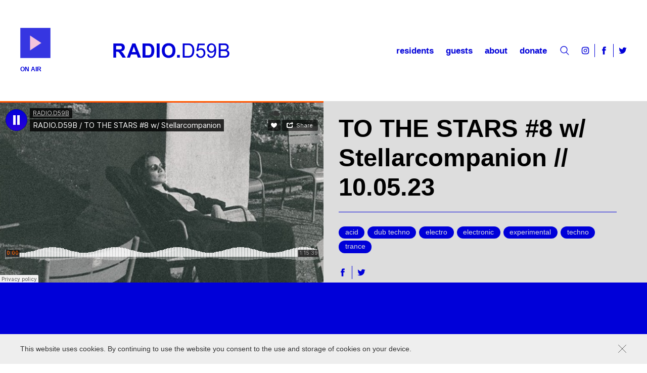

--- FILE ---
content_type: text/html; charset=UTF-8
request_url: https://www.radio.d59b.com/episodes/to-the-stars-8-w-stellarcompanion/
body_size: 9545
content:
<!DOCTYPE html>
<html lang="en-US">
<head>
<meta http-equiv="content-type" content="text/html; charset=UTF-8" />
<meta name="viewport" content="width=device-width, initial-scale=1.0, maximum-scale=1.0, user-scalable=no" />
<title>TO THE STARS #8 w/ Stellarcompanion | RADIO.D59B</title>
<meta name="description" content="RADIO.D59B" />
<meta property="og:title" content="TO THE STARS #8 w/ Stellarcompanion | RADIO.D59B" />
<meta property="og:site_name" content="RADIO.D59B" />
<meta property="og:url" content="https://www.radio.d59b.com/episodes/to-the-stars-8-w-stellarcompanion/" />
<meta property="og:description" content="RADIO.D59B" />
<meta property="og:type" content="article" />
<meta property="og:locale" content="en_US" />
<meta property="article:published_time" content="2023-05-10T11:46:58+02" />
<meta property="og:image" content="https://www.radio.d59b.com/h-content/uploads/2023/06/WhatsApp-Image-2023-06-14-at-12.34.43-600x400.jpeg" />
<meta name="twitter:card" content="summary" />
<meta name="twitter:title" content="TO THE STARS #8 w/ Stellarcompanion | RADIO.D59B" />
<meta name="twitter:url" content="https://www.radio.d59b.com/episodes/to-the-stars-8-w-stellarcompanion/" />
<meta name="twitter:description" content="RADIO.D59B" />
<meta name="twitter:image" content="https://www.radio.d59b.com/h-content/uploads/2023/06/WhatsApp-Image-2023-06-14-at-12.34.43-600x400.jpeg" />
<link rel='dns-prefetch' href='//ajax.googleapis.com' />
<link rel='dns-prefetch' href='//s.w.org' />
<link rel='stylesheet' id='base-css'  href='https://www.radio.d59b.com/h-content/themes/h-theme/css/base.css?ver=5.4.18' type='text/css' media='all' />
<link rel='stylesheet' id='text-content-css'  href='https://www.radio.d59b.com/h-content/themes/h-theme/css/text-content.css?ver=5.4.18' type='text/css' media='all' />
<link rel='stylesheet' id='grid-css'  href='https://www.radio.d59b.com/h-content/themes/h-theme/css/grid.css?ver=5.4.18' type='text/css' media='all' />
<link rel='stylesheet' id='blocks-css'  href='https://www.radio.d59b.com/h-content/themes/h-theme/css/blocks.css?ver=5.4.18' type='text/css' media='all' />
<link rel='stylesheet' id='post-list-css'  href='https://www.radio.d59b.com/h-content/themes/h-theme/css/post-list.css?ver=5.4.18' type='text/css' media='all' />
<link rel='stylesheet' id='slick-gallery-css'  href='https://www.radio.d59b.com/h-content/themes/h-theme/css/slick-gallery.css?ver=5.4.18' type='text/css' media='all' />
<link rel='stylesheet' id='fonts-css'  href='https://www.radio.d59b.com/h-content/themes/h-theme-child/css/fonts.css?ver=5.4.18' type='text/css' media='all' />
<link rel='stylesheet' id='header-css'  href='https://www.radio.d59b.com/h-content/themes/h-theme-child/css/header.css?ver=5.4.18' type='text/css' media='all' />
<link rel='stylesheet' id='footer-css'  href='https://www.radio.d59b.com/h-content/themes/h-theme-child/css/footer.css?ver=5.4.18' type='text/css' media='all' />
<link rel='stylesheet' id='overlay-menu-css'  href='https://www.radio.d59b.com/h-content/themes/h-theme-child/css/overlay-menu.css?ver=5.4.18' type='text/css' media='all' />
<link rel='stylesheet' id='overrides-css'  href='https://www.radio.d59b.com/h-content/themes/h-theme-child/css/overrides.css?ver=5.4.18' type='text/css' media='all' />
<link rel='stylesheet' id='main-css'  href='https://www.radio.d59b.com/h-content/themes/h-theme-child/css/main.css?ver=5.4.18' type='text/css' media='all' />
<link rel='stylesheet' id='mailchimp-css'  href='https://www.radio.d59b.com/h-content/themes/h-theme-child/css/mailchimp.css?ver=5.4.18' type='text/css' media='all' />
<script type='text/javascript' src='https://ajax.googleapis.com/ajax/libs/jquery/2.2.4/jquery.min.js?ver=2.2.4'></script>
<script type='text/javascript' src='https://www.radio.d59b.com/h-content/plugins/ajaxify-wordpress-site/js/history.js?ver=5.4.18'></script>
<script type='text/javascript'>
/* <![CDATA[ */
var aws_data = {"rootUrl":"https:\/\/www.radio.d59b.com\/","ids":"","container_id":"container","mcdc":"menu-main-menu","searchID":"searchform","transition":"1","scrollTop":"","loader":"","bp_status":""};
/* ]]> */
</script>
<script type='text/javascript' src='https://www.radio.d59b.com/h-content/plugins/ajaxify-wordpress-site/js/ajaxify.js?ver=5.4.18'></script>
<link rel='https://api.w.org/' href='https://www.radio.d59b.com/wp-json/' />
<link rel="canonical" href="https://www.radio.d59b.com/episodes/to-the-stars-8-w-stellarcompanion/" />
<link rel='shortlink' href='https://www.radio.d59b.com/?p=10208' />
<link rel="alternate" type="application/json+oembed" href="https://www.radio.d59b.com/wp-json/oembed/1.0/embed?url=https%3A%2F%2Fwww.radio.d59b.com%2Fepisodes%2Fto-the-stars-8-w-stellarcompanion%2F" />
<link rel="alternate" type="text/xml+oembed" href="https://www.radio.d59b.com/wp-json/oembed/1.0/embed?url=https%3A%2F%2Fwww.radio.d59b.com%2Fepisodes%2Fto-the-stars-8-w-stellarcompanion%2F&#038;format=xml" />
<script async src="https://www.googletagmanager.com/gtag/js?id=UA-43774240-45"></script><script>window.dataLayer = window.dataLayer || []; function gtag(){dataLayer.push(arguments);} gtag('js', new Date()); gtag('config', 'UA-43774240-45');</script>
<link rel="icon" href="https://www.radio.d59b.com/h-content/uploads/2019/01/cropped-favicon-color-32x32.png" sizes="32x32" />
<link rel="icon" href="https://www.radio.d59b.com/h-content/uploads/2019/01/cropped-favicon-color-192x192.png" sizes="192x192" />
<link rel="apple-touch-icon" href="https://www.radio.d59b.com/h-content/uploads/2019/01/cropped-favicon-color-180x180.png" />
<meta name="msapplication-TileImage" content="https://www.radio.d59b.com/h-content/uploads/2019/01/cropped-favicon-color-270x270.png" />
</head>

<body onunload="" class="episode-template-default single single-episode postid-10208">
<div id="wrapper" class="hfeed">


<header id="header">
	<div class="container">
	<div class="left"><div>
		<div class="logo"><a href="https://www.radio.d59b.com/" title="RADIO.D59B home page" rel="home"><svg xmlns="http://www.w3.org/2000/svg" version="1.1" x="0" y="0" viewBox="0 0 234 30" xml:space="preserve"><path d="M0.23 29.11V0.89h11.99c3.02 0 5.21 0.25 6.57 0.76 1.37 0.51 2.46 1.41 3.28 2.7 0.82 1.3 1.23 2.78 1.23 4.45 0 2.12-0.62 3.87-1.87 5.24 -1.24 1.38-3.11 2.25-5.58 2.61 1.23 0.72 2.25 1.51 3.05 2.37s1.88 2.39 3.24 4.58l3.44 5.5h-6.81l-4.12-6.14c-1.46-2.19-2.46-3.58-3-4.15s-1.11-0.96-1.71-1.17c-0.6-0.21-1.56-0.32-2.87-0.32H5.93V29.1L0.23 29.11 0.23 29.11zM5.93 12.83h4.21c2.73 0 4.44-0.12 5.12-0.35 0.68-0.23 1.21-0.63 1.6-1.19s0.58-1.27 0.58-2.12c0-0.95-0.25-1.72-0.76-2.3s-1.22-0.95-2.15-1.11c-0.46-0.06-1.85-0.1-4.16-0.1H5.93V12.83zM55.87 29.11h-6.2l-2.46-6.41H35.93l-2.33 6.41h-6.04L38.54 0.89h6.02L55.87 29.11zM45.38 17.94L41.49 7.48l-3.81 10.47h7.7V17.94zM59.1 0.89h10.41c2.35 0 4.14 0.18 5.37 0.54 1.65 0.49 3.07 1.35 4.25 2.6 1.18 1.24 2.08 2.77 2.69 4.57 0.62 1.8 0.92 4.03 0.92 6.67 0 2.32-0.29 4.32-0.87 6 -0.71 2.05-1.71 3.71-3.02 4.98 -0.99 0.96-2.32 1.71-4 2.25 -1.26 0.4-2.94 0.6-5.04 0.6H59.1V0.89zM64.79 5.67v18.69h4.25c1.59 0 2.74-0.09 3.44-0.27 0.92-0.23 1.69-0.62 2.3-1.17s1.11-1.46 1.49-2.72c0.38-1.26 0.58-2.99 0.58-5.17s-0.19-3.86-0.58-5.02c-0.39-1.17-0.92-2.08-1.62-2.73 -0.69-0.65-1.57-1.1-2.64-1.33 -0.8-0.18-2.35-0.27-4.68-0.27h-2.54V5.67zM87.54 29.11V0.89h5.7V29.1h-5.7V29.11zM97.85 15.17c0-2.87 0.43-5.29 1.29-7.24 0.64-1.44 1.52-2.73 2.63-3.87s2.33-1.99 3.65-2.54c1.76-0.74 3.78-1.12 6.08-1.12 4.16 0 7.48 1.29 9.98 3.87 2.5 2.58 3.74 6.17 3.74 10.76 0 4.55-1.24 8.12-3.71 10.69 -2.48 2.57-5.79 3.86-9.93 3.86 -4.2 0-7.53-1.28-10.01-3.84C99.09 23.19 97.85 19.66 97.85 15.17zM103.72 14.98c0 3.19 0.74 5.62 2.21 7.26 1.48 1.65 3.35 2.47 5.62 2.47 2.27 0 4.13-0.82 5.59-2.45 1.46-1.64 2.18-4.09 2.18-7.36 0-3.23-0.71-5.64-2.13-7.24 -1.42-1.59-3.3-2.39-5.65-2.39s-4.24 0.81-5.68 2.42C104.44 9.31 103.72 11.73 103.72 14.98zM128.57 29.11V23.7h5.41v5.41H128.57zM139.91 29.11V0.89h9.72c2.19 0 3.87 0.13 5.02 0.4 1.62 0.37 3 1.05 4.14 2.02 1.49 1.26 2.6 2.86 3.34 4.82 0.74 1.96 1.11 4.19 1.11 6.71 0 2.14-0.25 4.04-0.75 5.7s-1.14 3.03-1.92 4.11 -1.64 1.94-2.57 2.56c-0.93 0.62-2.05 1.09-3.37 1.41 -1.32 0.32-2.83 0.48-4.53 0.48h-10.19V29.11zM143.65 25.78h6.02c1.86 0 3.32-0.17 4.38-0.52s1.9-0.83 2.53-1.46c0.89-0.89 1.57-2.08 2.07-3.57 0.49-1.49 0.74-3.31 0.74-5.44 0-2.95-0.48-5.22-1.45-6.8s-2.15-2.65-3.53-3.19c-1-0.39-2.61-0.58-4.83-0.58h-5.93L143.65 25.78 143.65 25.78zM166.84 21.72l3.64-0.31c0.27 1.77 0.89 3.1 1.88 3.99 0.98 0.89 2.16 1.34 3.55 1.34 1.67 0 3.08-0.63 4.23-1.89s1.73-2.93 1.73-5c0-1.98-0.56-3.53-1.66-4.68 -1.11-1.14-2.56-1.71-4.36-1.71 -1.12 0-2.12 0.25-3.02 0.76 -0.9 0.51-1.6 1.16-2.12 1.97l-3.25-0.42 2.73-14.49h14.03v3.31h-11.26l-1.52 7.58c1.69-1.18 3.47-1.77 5.33-1.77 2.46 0 4.54 0.85 6.24 2.56 1.69 1.71 2.54 3.9 2.54 6.58 0 2.55-0.74 4.76-2.23 6.62 -1.81 2.28-4.28 3.43-7.41 3.43 -2.57 0-4.66-0.72-6.28-2.16C168 26 167.07 24.09 166.84 21.72zM189.2 22.58l3.33-0.31c0.28 1.57 0.82 2.7 1.62 3.41 0.8 0.71 1.82 1.06 3.06 1.06 1.06 0 2-0.24 2.8-0.73s1.46-1.14 1.97-1.95c0.51-0.81 0.94-1.91 1.29-3.3 0.35-1.39 0.52-2.8 0.52-4.23 0-0.15-0.01-0.38-0.02-0.69 -0.69 1.1-1.64 2-2.84 2.68 -1.2 0.69-2.5 1.03-3.9 1.03 -2.34 0-4.31-0.85-5.93-2.54 -1.62-1.69-2.42-3.93-2.42-6.7 0-2.86 0.84-5.16 2.53-6.91 1.69-1.74 3.8-2.62 6.34-2.62 1.83 0 3.51 0.49 5.03 1.48s2.68 2.4 3.46 4.22c0.79 1.83 1.18 4.47 1.18 7.94 0 3.61-0.39 6.48-1.17 8.61s-1.95 3.76-3.49 4.88c-1.55 1.12-3.36 1.67-5.44 1.67 -2.21 0-4.01-0.61-5.41-1.84C190.33 26.52 189.49 24.8 189.2 22.58zM203.39 10.13c0-1.99-0.53-3.57-1.59-4.73 -1.06-1.17-2.33-1.75-3.82-1.75 -1.54 0-2.88 0.63-4.02 1.89s-1.71 2.89-1.71 4.89c0 1.8 0.54 3.26 1.63 4.38 1.08 1.12 2.42 1.68 4.01 1.68 1.6 0 2.92-0.56 3.95-1.68C202.87 13.68 203.39 12.12 203.39 10.13zM212.46 29.11V0.89h10.58c2.16 0 3.88 0.29 5.19 0.86 1.3 0.57 2.32 1.45 3.06 2.64 0.74 1.19 1.11 2.43 1.11 3.72 0 1.21-0.33 2.34-0.98 3.41s-1.64 1.92-2.96 2.58c1.71 0.5 3.02 1.35 3.94 2.56s1.38 2.63 1.38 4.27c0 1.32-0.28 2.55-0.84 3.69 -0.56 1.14-1.25 2.01-2.07 2.63 -0.82 0.62-1.85 1.08-3.09 1.4 -1.24 0.31-2.76 0.47-4.55 0.47L212.46 29.11 212.46 29.11zM216.2 12.75h6.1c1.65 0 2.84-0.11 3.56-0.33 0.95-0.28 1.66-0.75 2.15-1.41 0.48-0.65 0.72-1.48 0.72-2.46 0-0.94-0.22-1.76-0.67-2.47s-1.09-1.2-1.92-1.46 -2.26-0.39-4.29-0.39h-5.64v8.52H216.2zM216.2 25.78h7.02c1.21 0 2.05-0.05 2.54-0.14 0.86-0.15 1.58-0.41 2.16-0.77s1.05-0.88 1.42-1.57 0.56-1.48 0.56-2.38c0-1.05-0.27-1.97-0.81-2.74 -0.54-0.78-1.29-1.32-2.24-1.64 -0.96-0.31-2.33-0.47-4.13-0.47h-6.52L216.2 25.78 216.2 25.78z"/></svg></a></div>
	</div></div>

	<div class="middle"><div>

	</div></div>

	<div class="right robots-nocontent"><div>
		<div id="main-menu" class="nav-menu" role="navigation"><nav><div class="menu-main-menu-container"><ul id="menu-main-menu" class="menu"><li id="menu-item-115" class="menu-item menu-item-type-taxonomy menu-item-object-type menu-item-115"><a href="https://www.radio.d59b.com/show/residents/">Residents</a></li>
<li id="menu-item-114" class="menu-item menu-item-type-taxonomy menu-item-object-type menu-item-114"><a href="https://www.radio.d59b.com/show/guests/">Guests</a></li>
<li id="menu-item-3439" class="menu-item menu-item-type-post_type menu-item-object-page menu-item-3439"><a href="https://www.radio.d59b.com/about/">About</a></li>
<li id="menu-item-9198" class="menu-item menu-item-type-custom menu-item-object-custom menu-item-9198"><a target="_blank" rel="noopener noreferrer" href="https://www.paypal.com/paypalme/radiod59b">Donate</a></li>
</ul></div></nav></div>
		<a class="search-btn" href="#"><svg xmlns="http://www.w3.org/2000/svg" version="1.1" x="0" y="0" viewBox="0 0 15 15" xml:space="preserve"><path d="M10.6 10l0.2-0.2c0.9-1.1 1.4-2.4 1.4-3.8 0-3.2-2.6-5.9-5.9-5.9S0.4 2.8 0.4 6c0 3.2 2.6 5.9 5.9 5.9 1.2 0 2.4-0.4 3.4-1.1l0.2-0.1 3.8 4c0.2 0.2 0.5 0.2 0.7 0 0.2-0.2 0.2-0.5 0-0.7L10.6 10zM6.3 10.9c-2.7 0-4.8-2.2-4.8-4.8 0-2.7 2.2-4.8 4.8-4.8s4.8 2.2 4.8 4.8C11.1 8.7 9 10.9 6.3 10.9z"></path></svg></a>
		<a class="h-btn hamburger-btn" title="Menu" href="#"><svg xmlns="http://www.w3.org/2000/svg" version="1.1" x="0" y="0" viewBox="0 0 27 21" xml:space="preserve"><line x1="0.5" y1="10.5" x2="26.5" y2="10.5"/><line x1="0.5" y1="2.5" x2="26.5" y2="2.5"/><line x1="0.5" y1="18.5" x2="26.5" y2="18.5"/></svg></a>
			<div class="social-links"><ul class="no-style">
		<li class="instagram"><a href="https://www.instagram.com/radio.d59b/" title="Instagram" target="_blank"><svg version="1.1" xmlns="http://www.w3.org/2000/svg" x="0" y="0" viewBox="0 0 60 60" xml:space="preserve"><path d="M56.84 18.87c-0.13-2.87-0.59-4.84-1.26-6.55 -0.69-1.78-1.61-3.28-3.11-4.78 -1.5-1.5-3.01-2.42-4.78-3.12 -1.72-0.67-3.68-1.12-6.55-1.25 -2.88-0.13-3.8-0.16-11.13-0.16 -7.33 0-8.25 0.03-11.13 0.16 -2.87 0.13-4.84 0.59-6.55 1.25C10.54 5.11 9.03 6.03 7.53 7.53c-1.5 1.5-2.42 3.01-3.11 4.78 -0.67 1.72-1.12 3.68-1.26 6.56C3.03 21.75 3 22.67 3 30s0.03 8.25 0.16 11.13c0.13 2.87 0.59 4.84 1.26 6.56 0.69 1.78 1.61 3.28 3.11 4.78 1.5 1.5 3.01 2.42 4.78 3.12 1.72 0.67 3.68 1.12 6.55 1.25 2.88 0.13 3.8 0.16 11.13 0.16 7.33 0 8.25-0.03 11.13-0.16 2.87-0.13 4.84-0.59 6.56-1.25 1.77-0.69 3.28-1.61 4.78-3.12 1.5-1.5 2.42-3 3.11-4.78 0.67-1.72 1.13-3.68 1.26-6.55C56.97 38.25 57 37.33 57 30S56.97 21.75 56.84 18.87zM51.1 40.47c-0.11 2.53-0.54 3.9-0.89 4.81 -0.47 1.21-1.03 2.07-1.94 2.98 -0.91 0.91-1.77 1.47-2.98 1.94 -0.91 0.35-2.28 0.78-4.81 0.89 -2.73 0.12-3.55 0.15-10.47 0.15 -6.92 0-7.74-0.02-10.47-0.15 -2.53-0.12-3.9-0.54-4.82-0.89 -1.21-0.47-2.07-1.03-2.98-1.94 -0.91-0.91-1.47-1.77-1.94-2.98 -0.36-0.91-0.78-2.28-0.89-4.81C8.78 37.74 8.75 36.92 8.75 30s0.03-7.74 0.15-10.47c0.12-2.53 0.54-3.9 0.89-4.81 0.47-1.21 1.03-2.07 1.94-2.98 0.91-0.91 1.77-1.47 2.98-1.94C15.63 9.44 17 9.02 19.53 8.9c2.73-0.12 3.55-0.15 10.47-0.15 6.92 0 7.74 0.03 10.47 0.15 2.53 0.12 3.9 0.54 4.81 0.89 1.21 0.47 2.07 1.03 2.98 1.94 0.91 0.91 1.47 1.77 1.94 2.98 0.36 0.91 0.78 2.29 0.89 4.81C51.22 22.26 51.25 23.08 51.25 30S51.22 37.74 51.1 40.47zM30 17.52c-6.89 0-12.48 5.59-12.48 12.48 0 6.89 5.59 12.48 12.48 12.48 6.89 0 12.48-5.58 12.48-12.48C42.48 23.11 36.89 17.52 30 17.52zM30 37.64c-4.22 0-7.64-3.42-7.64-7.64 0-4.22 3.42-7.64 7.64-7.64 4.22 0 7.64 3.42 7.64 7.64C37.64 34.22 34.22 37.64 30 37.64z"/><circle cx="43.26" cy="16.74" r="2.92"/></svg><span>Instagram</span></a></li>
		<li class="facebook"><a href="https://www.facebook.com/radio.d59b/" title="Facebook" target="_blank"><svg version="1.1" xmlns="http://www.w3.org/2000/svg" x="0" y="0" viewBox="0 0 60 60" xml:space="preserve"><path d="M35 59H21.9V30.7h-5.7V19.8h5.7v-7.1c0-3.5 0.9-6.3 3-8.4C27.1 2.1 30.2 1 34.5 1h9.3v11.2h-7.1c-0.9 0-1.9 1.1-1.9 1.6v5.8h9v0.6c-0.3 4.9-1.1 9.6-1.1 9.6l-0.2 0.6h-7.7L35 59 35 59z"/></svg><span>Facebook</span></a></li>
		<li class="twitter"><a href="https://twitter.com/RadioD59B" title="Twitter" target="_blank"><svg version="1.1" xmlns="http://www.w3.org/2000/svg" x="0" y="0" viewBox="0 0 60 60" xml:space="preserve"><path d="M53.1 18.1c0 0 0.7 12.1-6.3 21.5s-16 14-27.3 14S1 48.2 1 48.2c11.2 1.1 17.7-5 17.7-5 -9-0.4-11.1-8.2-11.1-8.2 3.6 0.5 5.3-0.2 5.3-0.2C2.5 31.8 3.5 23.1 3.5 23.1c1.8 1.3 5.3 1.4 5.3 1.4C-0.3 17.3 5 8.6 5 8.6 16 21.6 29.6 21 29.6 21c-1.9-9.5 6-14.5 11.6-14.5 5.6 0 8.7 3.8 8.7 3.8 3.7-0.7 7.4-2.9 7.4-2.9C55.9 12 52.3 14 52.3 14c2.5-0.1 6.7-1.8 6.7-1.8C56.1 16.3 53.1 18.1 53.1 18.1z"/></svg><span>Twitter</span></a></li>
	</ul></div>
	</div></div>
</div>

<div class="container over border-box full-width">
	<div class="left"><div>
		<div id="rjp-currentshow" class="player-container">
			<a class="play-btn" href="#">
				<svg xmlns="http://www.w3.org/2000/svg" viewBox="0 0 96 96"><rect x="0.33" y="0.33" width="95.33" height="95.33"/><polygon fill="#f3b5d3" points="31.13 71.46 31.13 24.54 66.87 48 31.13 71.46"/></svg><svg xmlns="http://www.w3.org/2000/svg" version="1.1" x="0" y="0" viewBox="0 0 96 96" xml:space="preserve"><rect x="0.33" y="0.33" width="95.33" height="95.33"/><rect x="26.5" y="26.5" width="43" height="43" fill="#F3B5D3"/></svg><svg xmlns="http://www.w3.org/2000/svg" version="1.1" x="0" y="0" viewBox="0 0 96 96" xml:space="preserve"><rect x="0.33" y="0.33" width="95.33" height="95.33"/><g class="spin-animation" stroke="#F3B5D3" stroke-width="3"><circle stroke-opacity="0.4" cx="48" cy="48" r="22.5"/><path d="M70.5,48c0-12.38-10.13-22.5-22.5-22.5"/></g></svg>				<!-- <span class="click-here">press play</span> -->
			</a>

		    <div class="element element-show-current hidden">
		        <div class="text-content">
		            <h4 class="element-label">ON AIR </h4>
					<p class="rjp-show-title" id="show-title"></p>
					<p class="rjp-show-tagline" id="show-tagline"></p>
		        </div>
		    </div>
		</div>
	</div></div>
</div>
</header>

<div id="container">

<main id="main">

						
							<section id="main-block" class="no-margin">
	<div class="container full-width no-padding">
		<div class="grid flex">
			<div class="col col-m-6 loadme">
				<div class="embeded-vimeo">
					<div class="image aspect-ratio ratio-16-9 background-cover" style="background-image: url('https://www.radio.d59b.com/h-content/uploads/2023/06/WhatsApp-Image-2023-06-14-at-12.34.43-1200x799.jpeg');">
													<div class="over">
								<iframe width="100%" height="100%" scrolling="no" frameborder="no" allow="autoplay" src="https://w.soundcloud.com/player/?url=https%3A//api.soundcloud.com/tracks/1511683837&color=%230000d9&auto_play=true&hide_related=false&show_comments=true&show_user=true&show_reposts=false&show_teaser=true&visual=true"></iframe>
							</div>
											</div>
				</div>
			</div>

			<div class="col col-m-6 text loadme">
				<div class="over over-no-mobile border-box">
					<div class="entry-content text-content highlight clearfix">
						<h1 class="entry-title">TO THE STARS #8 w/ Stellarcompanion<span> // 10.05.23</span></h1>
												
			<ul class="term-list episode-tag-list no-style">
															
				
				<li class="episode-tag-104">
											<a href="https://www.radio.d59b.com/episode-tag/acid/">acid</a>
									</li>
															
				
				<li class="episode-tag-51">
											<a href="https://www.radio.d59b.com/episode-tag/dub-techno/">dub techno</a>
									</li>
															
				
				<li class="episode-tag-70">
											<a href="https://www.radio.d59b.com/episode-tag/electro/">electro</a>
									</li>
															
				
				<li class="episode-tag-6">
											<a href="https://www.radio.d59b.com/episode-tag/electronic/">electronic</a>
									</li>
															
				
				<li class="episode-tag-17">
											<a href="https://www.radio.d59b.com/episode-tag/experimental/">experimental</a>
									</li>
															
				
				<li class="episode-tag-3">
											<a href="https://www.radio.d59b.com/episode-tag/techno/">techno</a>
									</li>
															
				
				<li class="episode-tag-160">
											<a href="https://www.radio.d59b.com/episode-tag/trance/">trance</a>
									</li>
					</ul>
													
		<div class="social-shares">
			<h4>Share:</h4>
			<ul>
				<li class="facebook"><a href="http://www.facebook.com/sharer.php?u=https://www.radio.d59b.com/episodes/to-the-stars-8-w-stellarcompanion/" title="Share on Facebook" target="_blank"><svg version="1.1" xmlns="http://www.w3.org/2000/svg" x="0" y="0" viewBox="0 0 60 60" xml:space="preserve"><path d="M35 59H21.9V30.7h-5.7V19.8h5.7v-7.1c0-3.5 0.9-6.3 3-8.4C27.1 2.1 30.2 1 34.5 1h9.3v11.2h-7.1c-0.9 0-1.9 1.1-1.9 1.6v5.8h9v0.6c-0.3 4.9-1.1 9.6-1.1 9.6l-0.2 0.6h-7.7L35 59 35 59z"/></svg></a></li>
				<li class="twitter"><a href="http://twitter.com/share?url=https://www.radio.d59b.com/episodes/to-the-stars-8-w-stellarcompanion/&amp;text=RADIO.D59B+-+TO+THE+STARS+%238+w%2F+Stellarcompanion" title="Share on Twitter" target="_blank"><svg version="1.1" xmlns="http://www.w3.org/2000/svg" x="0" y="0" viewBox="0 0 60 60" xml:space="preserve"><path d="M53.1 18.1c0 0 0.7 12.1-6.3 21.5s-16 14-27.3 14S1 48.2 1 48.2c11.2 1.1 17.7-5 17.7-5 -9-0.4-11.1-8.2-11.1-8.2 3.6 0.5 5.3-0.2 5.3-0.2C2.5 31.8 3.5 23.1 3.5 23.1c1.8 1.3 5.3 1.4 5.3 1.4C-0.3 17.3 5 8.6 5 8.6 16 21.6 29.6 21 29.6 21c-1.9-9.5 6-14.5 11.6-14.5 5.6 0 8.7 3.8 8.7 3.8 3.7-0.7 7.4-2.9 7.4-2.9C55.9 12 52.3 14 52.3 14c2.5-0.1 6.7-1.8 6.7-1.8C56.1 16.3 53.1 18.1 53.1 18.1z"/></svg></a></li>
				<li class="gplus"><a href="https://plus.google.com/share?url=https://www.radio.d59b.com/episodes/to-the-stars-8-w-stellarcompanion/" title="Share on Google Plus" target="_blank"><svg version="1.1" xmlns="http://www.w3.org/2000/svg" x="0" y="0" viewBox="0 0 60 60" xml:space="preserve"><path d="M1.1 29.1c0.2-9.8 9.2-18.4 19-18.1 4.7-0.2 9.1 1.8 12.7 4.7 -1.5 1.7-3.1 3.4-4.8 5 -4.3-3-10.5-3.8-14.8-0.4 -6.2 4.3-6.5 14.4-0.5 19 5.8 5.3 16.8 2.6 18.4-5.4 -3.6-0.1-7.3 0-10.9-0.1 0-2.2 0-4.3 0-6.5 6.1 0 12.1 0 18.2 0 0.4 5.1-0.3 10.5-3.4 14.7 -4.7 6.7-14.3 8.6-21.7 5.8C5.8 45 0.5 37.2 1.1 29.1zM48.2 21.9c1.8 0 3.6 0 5.4 0 0 1.8 0 3.6 0 5.4 1.8 0 3.6 0 5.4 0 0 1.8 0 3.6 0 5.4 -1.8 0-3.6 0-5.4 0 0 1.8 0 3.6 0 5.4 -1.8 0-3.6 0-5.4 0 0-1.8 0-3.6 0-5.4 -1.8 0-3.6 0-5.4-0.1 0-1.8 0-3.6 0-5.4 1.8 0 3.6 0 5.4 0C48.2 25.5 48.2 23.7 48.2 21.9z"/></svg></a></li>
								<li class="linkedin"><a href="http://www.linkedin.com/shareArticle?mini=true&amp;url=https://www.radio.d59b.com/episodes/to-the-stars-8-w-stellarcompanion/" title="Share on LinkedIn" target="_blank"><svg version="1.1" xmlns="http://www.w3.org/2000/svg" x="0" y="0" viewBox="-449 251 60 60" xml:space="preserve"><rect x="-443.89" y="270.1" width="11.6" height="34.6"/><path d="M-438.09 266.41L-438.09 266.41c-3.7 0-6.02-2.5-6.02-5.56 0-3.15 2.41-5.56 6.02-5.56 3.61 0 5.93 2.41 6.02 5.56C-432.07 264-434.39 266.41-438.09 266.41zM-393.35 304.7h-10.74v-18.12c0-4.6-1.57-7.64-5.46-7.64 -2.96 0-4.72 2.06-5.46 4.11 -0.28 0.69-0.37 1.76-0.37 2.74V304.7h-10.65c0 0 0.19-30.76 0-33.89h10.74v4.8c1.39-2.35 3.98-5.58 9.63-5.58 7.04 0 12.32 4.8 12.32 15.28C-393.35 285.3-393.35 304.7-393.35 304.7z"/></svg></a></li>
				<li class="pinterest"><a href="http://pinterest.com/pin/create/button/?url=https://www.radio.d59b.com/episodes/to-the-stars-8-w-stellarcompanion/&amp;media=&amp;description=RADIO.D59B+-+TO+THE+STARS+%238+w%2F+Stellarcompanion" title="Share on Pinterest" target="_blank"><svg version="1.1" xmlns="http://www.w3.org/2000/svg" x="0" y="0" viewBox="0 0 60 60" xml:space="preserve"><path d="M34.4 42.6c-3.5 0-6.9-1.9-8.1-4.2 0 0-1.9 7.6-2.3 9 -1.3 4.4-5.3 8.9-6.4 10.3L15.5 59v-1.6c0-1.9 0-7.2 1.1-11.8 0.6-2.7 4.7-18 4.7-18s-1-2.1-1-5.2c0-4.8 2.9-8.5 6.4-8.5 3.1 0 4.5 2.3 4.5 5 0 3.1-1.9 7.6-2.9 11.8 -0.8 3.5 1.8 6.3 5.2 6.3 6.3 0 10.5-8.1 10.5-17.6 0-7.2-4.8-12.7-13.7-12.7 -10 0-16.3 7.4-16.3 15.8 0 2.9 0.8 4.8 2.3 6.4 0.6 0.8 0.6 1 0.5 1.8 -0.2 0.6-0.5 2.1-0.6 2.6 -0.2 0.8-1 1.1-1.6 0.8 -4.7-1.9-6.8-6.9-6.8-12.6C7.8 12.3 15.7 1 31.3 1c12.6 0 20.9 9.2 20.9 18.9C52.2 32.9 45 42.6 34.4 42.6z"/></svg></a></li>
				<li class="email"><a href="mailto:?Subject=RADIO.D59B+-+TO+THE+STARS+%238+w%2F+Stellarcompanion&amp;Body=Check%20this%20out!%20https://www.radio.d59b.com/episodes/to-the-stars-8-w-stellarcompanion/" title="Send as an Email"><svg version="1.1" xmlns="http://www.w3.org/2000/svg" x="0" y="0" viewBox="0 0 60 60" xml:space="preserve"><path d="M54.6 52.6H5.4c-2.5 0-4.4-2-4.4-4.4V11.8c0-2.5 2-4.4 4.4-4.4h49.1c2.5 0 4.4 2 4.4 4.4v36.4C59 50.6 57 52.6 54.6 52.6zM6.7 47h46.7V16.3l-21 17.2c-1 0.9-2.5 0.9-3.6 0L6.7 15.4V47zM12.7 13l17.8 14.6L48.4 13H12.7z"/></svg></a></li>
			</ul>
		</div>
						</div>
				</div>
			</div>
		</div>
	</div>
</section>
								
</main>

<div id="overlay-menu">
	<div id="mobile-menu" class="overlay-menu over">
		<a class="h-btn close-btn" title="Close" href="#"><svg xmlns="http://www.w3.org/2000/svg" version="1.1" x="0" y="0" viewBox="0 0 23 23" xml:space="preserve"><line x1="1.5" y1="21.5" x2="21.5" y2="1.5"/><line x1="1.5" y1="1.5" x2="21.5" y2="21.5"/></svg></a>

		<div class="h-center table-center main-content"><div>
			<a class="logo" href="https://www.radio.d59b.com/" title="RADIO.D59B home page" rel="home"><svg xmlns="http://www.w3.org/2000/svg" version="1.1" x="0" y="0" viewBox="0 0 234 30" xml:space="preserve"><path d="M0.23 29.11V0.89h11.99c3.02 0 5.21 0.25 6.57 0.76 1.37 0.51 2.46 1.41 3.28 2.7 0.82 1.3 1.23 2.78 1.23 4.45 0 2.12-0.62 3.87-1.87 5.24 -1.24 1.38-3.11 2.25-5.58 2.61 1.23 0.72 2.25 1.51 3.05 2.37s1.88 2.39 3.24 4.58l3.44 5.5h-6.81l-4.12-6.14c-1.46-2.19-2.46-3.58-3-4.15s-1.11-0.96-1.71-1.17c-0.6-0.21-1.56-0.32-2.87-0.32H5.93V29.1L0.23 29.11 0.23 29.11zM5.93 12.83h4.21c2.73 0 4.44-0.12 5.12-0.35 0.68-0.23 1.21-0.63 1.6-1.19s0.58-1.27 0.58-2.12c0-0.95-0.25-1.72-0.76-2.3s-1.22-0.95-2.15-1.11c-0.46-0.06-1.85-0.1-4.16-0.1H5.93V12.83zM55.87 29.11h-6.2l-2.46-6.41H35.93l-2.33 6.41h-6.04L38.54 0.89h6.02L55.87 29.11zM45.38 17.94L41.49 7.48l-3.81 10.47h7.7V17.94zM59.1 0.89h10.41c2.35 0 4.14 0.18 5.37 0.54 1.65 0.49 3.07 1.35 4.25 2.6 1.18 1.24 2.08 2.77 2.69 4.57 0.62 1.8 0.92 4.03 0.92 6.67 0 2.32-0.29 4.32-0.87 6 -0.71 2.05-1.71 3.71-3.02 4.98 -0.99 0.96-2.32 1.71-4 2.25 -1.26 0.4-2.94 0.6-5.04 0.6H59.1V0.89zM64.79 5.67v18.69h4.25c1.59 0 2.74-0.09 3.44-0.27 0.92-0.23 1.69-0.62 2.3-1.17s1.11-1.46 1.49-2.72c0.38-1.26 0.58-2.99 0.58-5.17s-0.19-3.86-0.58-5.02c-0.39-1.17-0.92-2.08-1.62-2.73 -0.69-0.65-1.57-1.1-2.64-1.33 -0.8-0.18-2.35-0.27-4.68-0.27h-2.54V5.67zM87.54 29.11V0.89h5.7V29.1h-5.7V29.11zM97.85 15.17c0-2.87 0.43-5.29 1.29-7.24 0.64-1.44 1.52-2.73 2.63-3.87s2.33-1.99 3.65-2.54c1.76-0.74 3.78-1.12 6.08-1.12 4.16 0 7.48 1.29 9.98 3.87 2.5 2.58 3.74 6.17 3.74 10.76 0 4.55-1.24 8.12-3.71 10.69 -2.48 2.57-5.79 3.86-9.93 3.86 -4.2 0-7.53-1.28-10.01-3.84C99.09 23.19 97.85 19.66 97.85 15.17zM103.72 14.98c0 3.19 0.74 5.62 2.21 7.26 1.48 1.65 3.35 2.47 5.62 2.47 2.27 0 4.13-0.82 5.59-2.45 1.46-1.64 2.18-4.09 2.18-7.36 0-3.23-0.71-5.64-2.13-7.24 -1.42-1.59-3.3-2.39-5.65-2.39s-4.24 0.81-5.68 2.42C104.44 9.31 103.72 11.73 103.72 14.98zM128.57 29.11V23.7h5.41v5.41H128.57zM139.91 29.11V0.89h9.72c2.19 0 3.87 0.13 5.02 0.4 1.62 0.37 3 1.05 4.14 2.02 1.49 1.26 2.6 2.86 3.34 4.82 0.74 1.96 1.11 4.19 1.11 6.71 0 2.14-0.25 4.04-0.75 5.7s-1.14 3.03-1.92 4.11 -1.64 1.94-2.57 2.56c-0.93 0.62-2.05 1.09-3.37 1.41 -1.32 0.32-2.83 0.48-4.53 0.48h-10.19V29.11zM143.65 25.78h6.02c1.86 0 3.32-0.17 4.38-0.52s1.9-0.83 2.53-1.46c0.89-0.89 1.57-2.08 2.07-3.57 0.49-1.49 0.74-3.31 0.74-5.44 0-2.95-0.48-5.22-1.45-6.8s-2.15-2.65-3.53-3.19c-1-0.39-2.61-0.58-4.83-0.58h-5.93L143.65 25.78 143.65 25.78zM166.84 21.72l3.64-0.31c0.27 1.77 0.89 3.1 1.88 3.99 0.98 0.89 2.16 1.34 3.55 1.34 1.67 0 3.08-0.63 4.23-1.89s1.73-2.93 1.73-5c0-1.98-0.56-3.53-1.66-4.68 -1.11-1.14-2.56-1.71-4.36-1.71 -1.12 0-2.12 0.25-3.02 0.76 -0.9 0.51-1.6 1.16-2.12 1.97l-3.25-0.42 2.73-14.49h14.03v3.31h-11.26l-1.52 7.58c1.69-1.18 3.47-1.77 5.33-1.77 2.46 0 4.54 0.85 6.24 2.56 1.69 1.71 2.54 3.9 2.54 6.58 0 2.55-0.74 4.76-2.23 6.62 -1.81 2.28-4.28 3.43-7.41 3.43 -2.57 0-4.66-0.72-6.28-2.16C168 26 167.07 24.09 166.84 21.72zM189.2 22.58l3.33-0.31c0.28 1.57 0.82 2.7 1.62 3.41 0.8 0.71 1.82 1.06 3.06 1.06 1.06 0 2-0.24 2.8-0.73s1.46-1.14 1.97-1.95c0.51-0.81 0.94-1.91 1.29-3.3 0.35-1.39 0.52-2.8 0.52-4.23 0-0.15-0.01-0.38-0.02-0.69 -0.69 1.1-1.64 2-2.84 2.68 -1.2 0.69-2.5 1.03-3.9 1.03 -2.34 0-4.31-0.85-5.93-2.54 -1.62-1.69-2.42-3.93-2.42-6.7 0-2.86 0.84-5.16 2.53-6.91 1.69-1.74 3.8-2.62 6.34-2.62 1.83 0 3.51 0.49 5.03 1.48s2.68 2.4 3.46 4.22c0.79 1.83 1.18 4.47 1.18 7.94 0 3.61-0.39 6.48-1.17 8.61s-1.95 3.76-3.49 4.88c-1.55 1.12-3.36 1.67-5.44 1.67 -2.21 0-4.01-0.61-5.41-1.84C190.33 26.52 189.49 24.8 189.2 22.58zM203.39 10.13c0-1.99-0.53-3.57-1.59-4.73 -1.06-1.17-2.33-1.75-3.82-1.75 -1.54 0-2.88 0.63-4.02 1.89s-1.71 2.89-1.71 4.89c0 1.8 0.54 3.26 1.63 4.38 1.08 1.12 2.42 1.68 4.01 1.68 1.6 0 2.92-0.56 3.95-1.68C202.87 13.68 203.39 12.12 203.39 10.13zM212.46 29.11V0.89h10.58c2.16 0 3.88 0.29 5.19 0.86 1.3 0.57 2.32 1.45 3.06 2.64 0.74 1.19 1.11 2.43 1.11 3.72 0 1.21-0.33 2.34-0.98 3.41s-1.64 1.92-2.96 2.58c1.71 0.5 3.02 1.35 3.94 2.56s1.38 2.63 1.38 4.27c0 1.32-0.28 2.55-0.84 3.69 -0.56 1.14-1.25 2.01-2.07 2.63 -0.82 0.62-1.85 1.08-3.09 1.4 -1.24 0.31-2.76 0.47-4.55 0.47L212.46 29.11 212.46 29.11zM216.2 12.75h6.1c1.65 0 2.84-0.11 3.56-0.33 0.95-0.28 1.66-0.75 2.15-1.41 0.48-0.65 0.72-1.48 0.72-2.46 0-0.94-0.22-1.76-0.67-2.47s-1.09-1.2-1.92-1.46 -2.26-0.39-4.29-0.39h-5.64v8.52H216.2zM216.2 25.78h7.02c1.21 0 2.05-0.05 2.54-0.14 0.86-0.15 1.58-0.41 2.16-0.77s1.05-0.88 1.42-1.57 0.56-1.48 0.56-2.38c0-1.05-0.27-1.97-0.81-2.74 -0.54-0.78-1.29-1.32-2.24-1.64 -0.96-0.31-2.33-0.47-4.13-0.47h-6.52L216.2 25.78 216.2 25.78z"/></svg></a>

			<div class="nav-menu" role="navigation"><nav><div class="menu-secondary-menu-container"><ul id="menu-secondary-menu" class="menu"><li id="menu-item-117" class="menu-item menu-item-type-taxonomy menu-item-object-type menu-item-117"><a href="https://www.radio.d59b.com/show/residents/">Residents</a></li>
<li id="menu-item-116" class="menu-item menu-item-type-taxonomy menu-item-object-type menu-item-116"><a href="https://www.radio.d59b.com/show/guests/">Guests</a></li>
<li id="menu-item-3589" class="menu-item menu-item-type-post_type menu-item-object-page menu-item-3589"><a href="https://www.radio.d59b.com/about/">About</a></li>
<li id="menu-item-9200" class="menu-item menu-item-type-custom menu-item-object-custom menu-item-9200"><a href="https://www.paypal.com/paypalme/radiod59b">Donate</a></li>
<li id="menu-item-1770" class="menu-item menu-item-type-custom menu-item-object-custom menu-item-1770"><a href="http://stream.radiojar.com/gn6dqzhf9mzuv.m3u">[m3u]</a></li>
<li id="menu-item-1771" class="menu-item menu-item-type-custom menu-item-object-custom menu-item-1771"><a href="http://stream.radiojar.com/gn6dqzhf9mzuv.pls">[pls]</a></li>
</ul></div></nav></div>

			
					</div></div>
	</div>

	<div id="search-menu" class="overlay-menu over">
		<a class="h-btn close-btn" title="Close" href="#"><svg xmlns="http://www.w3.org/2000/svg" version="1.1" x="0" y="0" viewBox="0 0 23 23" xml:space="preserve"><line x1="1.5" y1="21.5" x2="21.5" y2="1.5"/><line x1="1.5" y1="1.5" x2="21.5" y2="21.5"/></svg></a>

		<div class="h-center v-center main-content">
			<h3>Search</h3>
			<div class="overlay-search">
				<form role="search" method="get" class="search-form" action="https://www.radio.d59b.com/">
	<label>
		<span class="screen-reader-text">Search for:</span>
		<input type="search" class="search-field"
			placeholder="Search…"
			value="" name="s"
			title="Search for:" />
	</label>
	<input type="submit" class="search-submit" value="Search" />
</form>
			</div>
		</div>
	</div>
</div>
</div>


<div class="h-info-notice" id="cookie-notice">
	<div class="container">
		<div class="text-content">
			<a class="h-btn close-btn" title="Close" href="#"><svg xmlns="http://www.w3.org/2000/svg" version="1.1" x="0" y="0" viewBox="0 0 23 23" xml:space="preserve"><line x1="1.5" y1="21.5" x2="21.5" y2="1.5"/><line x1="1.5" y1="1.5" x2="21.5" y2="21.5"/></svg></a>
			<p>This website uses cookies. By continuing to use the website you consent to the use and storage of cookies on your device.</p>
		</div>
	</div>
</div>

<noscript><div class="h-full-screen-notice" id="no-javascript-notice"><div>
	<p>This website requires a JavaScript enabled browser.</p>
</div></div></noscript>

<div class="h-full-screen-notice" id="old-browser-notice"><div>
	<p>You are using an outdated browser which can not show modern web content.</p>
	<p>We suggest you download <a href="https://www.google.com/chrome" target="_blank">Chrome</a> or <a href="http://www.mozilla.org" target="_blank">Firefox</a>.</p>
</div></div>

<div id="h-loader"><div class="table-center"><div><svg version="1.1" xmlns="http://www.w3.org/2000/svg" x="0" y="0" viewBox="0 0 40 40" xml:space="preserve"><g fill="none" fill-rule="evenodd"><g transform="translate(1 1)" stroke-width="2"><circle stroke-opacity="0.2" cx="19" cy="19" r="18"/><path d="M37,19c0-9.9-8.1-18-18-18"></path></g></g></svg></div></div></div>

<footer id="footer" class="loadme loadme-static">
	<div class="container">
	<div class="left"><div>
		<div class="logo"><a href="https://www.radio.d59b.com/" title="RADIO.D59B home page" rel="home"><svg xmlns="http://www.w3.org/2000/svg" version="1.1" x="0" y="0" viewBox="0 0 234 30" xml:space="preserve"><path d="M0.23 29.11V0.89h11.99c3.02 0 5.21 0.25 6.57 0.76 1.37 0.51 2.46 1.41 3.28 2.7 0.82 1.3 1.23 2.78 1.23 4.45 0 2.12-0.62 3.87-1.87 5.24 -1.24 1.38-3.11 2.25-5.58 2.61 1.23 0.72 2.25 1.51 3.05 2.37s1.88 2.39 3.24 4.58l3.44 5.5h-6.81l-4.12-6.14c-1.46-2.19-2.46-3.58-3-4.15s-1.11-0.96-1.71-1.17c-0.6-0.21-1.56-0.32-2.87-0.32H5.93V29.1L0.23 29.11 0.23 29.11zM5.93 12.83h4.21c2.73 0 4.44-0.12 5.12-0.35 0.68-0.23 1.21-0.63 1.6-1.19s0.58-1.27 0.58-2.12c0-0.95-0.25-1.72-0.76-2.3s-1.22-0.95-2.15-1.11c-0.46-0.06-1.85-0.1-4.16-0.1H5.93V12.83zM55.87 29.11h-6.2l-2.46-6.41H35.93l-2.33 6.41h-6.04L38.54 0.89h6.02L55.87 29.11zM45.38 17.94L41.49 7.48l-3.81 10.47h7.7V17.94zM59.1 0.89h10.41c2.35 0 4.14 0.18 5.37 0.54 1.65 0.49 3.07 1.35 4.25 2.6 1.18 1.24 2.08 2.77 2.69 4.57 0.62 1.8 0.92 4.03 0.92 6.67 0 2.32-0.29 4.32-0.87 6 -0.71 2.05-1.71 3.71-3.02 4.98 -0.99 0.96-2.32 1.71-4 2.25 -1.26 0.4-2.94 0.6-5.04 0.6H59.1V0.89zM64.79 5.67v18.69h4.25c1.59 0 2.74-0.09 3.44-0.27 0.92-0.23 1.69-0.62 2.3-1.17s1.11-1.46 1.49-2.72c0.38-1.26 0.58-2.99 0.58-5.17s-0.19-3.86-0.58-5.02c-0.39-1.17-0.92-2.08-1.62-2.73 -0.69-0.65-1.57-1.1-2.64-1.33 -0.8-0.18-2.35-0.27-4.68-0.27h-2.54V5.67zM87.54 29.11V0.89h5.7V29.1h-5.7V29.11zM97.85 15.17c0-2.87 0.43-5.29 1.29-7.24 0.64-1.44 1.52-2.73 2.63-3.87s2.33-1.99 3.65-2.54c1.76-0.74 3.78-1.12 6.08-1.12 4.16 0 7.48 1.29 9.98 3.87 2.5 2.58 3.74 6.17 3.74 10.76 0 4.55-1.24 8.12-3.71 10.69 -2.48 2.57-5.79 3.86-9.93 3.86 -4.2 0-7.53-1.28-10.01-3.84C99.09 23.19 97.85 19.66 97.85 15.17zM103.72 14.98c0 3.19 0.74 5.62 2.21 7.26 1.48 1.65 3.35 2.47 5.62 2.47 2.27 0 4.13-0.82 5.59-2.45 1.46-1.64 2.18-4.09 2.18-7.36 0-3.23-0.71-5.64-2.13-7.24 -1.42-1.59-3.3-2.39-5.65-2.39s-4.24 0.81-5.68 2.42C104.44 9.31 103.72 11.73 103.72 14.98zM128.57 29.11V23.7h5.41v5.41H128.57zM139.91 29.11V0.89h9.72c2.19 0 3.87 0.13 5.02 0.4 1.62 0.37 3 1.05 4.14 2.02 1.49 1.26 2.6 2.86 3.34 4.82 0.74 1.96 1.11 4.19 1.11 6.71 0 2.14-0.25 4.04-0.75 5.7s-1.14 3.03-1.92 4.11 -1.64 1.94-2.57 2.56c-0.93 0.62-2.05 1.09-3.37 1.41 -1.32 0.32-2.83 0.48-4.53 0.48h-10.19V29.11zM143.65 25.78h6.02c1.86 0 3.32-0.17 4.38-0.52s1.9-0.83 2.53-1.46c0.89-0.89 1.57-2.08 2.07-3.57 0.49-1.49 0.74-3.31 0.74-5.44 0-2.95-0.48-5.22-1.45-6.8s-2.15-2.65-3.53-3.19c-1-0.39-2.61-0.58-4.83-0.58h-5.93L143.65 25.78 143.65 25.78zM166.84 21.72l3.64-0.31c0.27 1.77 0.89 3.1 1.88 3.99 0.98 0.89 2.16 1.34 3.55 1.34 1.67 0 3.08-0.63 4.23-1.89s1.73-2.93 1.73-5c0-1.98-0.56-3.53-1.66-4.68 -1.11-1.14-2.56-1.71-4.36-1.71 -1.12 0-2.12 0.25-3.02 0.76 -0.9 0.51-1.6 1.16-2.12 1.97l-3.25-0.42 2.73-14.49h14.03v3.31h-11.26l-1.52 7.58c1.69-1.18 3.47-1.77 5.33-1.77 2.46 0 4.54 0.85 6.24 2.56 1.69 1.71 2.54 3.9 2.54 6.58 0 2.55-0.74 4.76-2.23 6.62 -1.81 2.28-4.28 3.43-7.41 3.43 -2.57 0-4.66-0.72-6.28-2.16C168 26 167.07 24.09 166.84 21.72zM189.2 22.58l3.33-0.31c0.28 1.57 0.82 2.7 1.62 3.41 0.8 0.71 1.82 1.06 3.06 1.06 1.06 0 2-0.24 2.8-0.73s1.46-1.14 1.97-1.95c0.51-0.81 0.94-1.91 1.29-3.3 0.35-1.39 0.52-2.8 0.52-4.23 0-0.15-0.01-0.38-0.02-0.69 -0.69 1.1-1.64 2-2.84 2.68 -1.2 0.69-2.5 1.03-3.9 1.03 -2.34 0-4.31-0.85-5.93-2.54 -1.62-1.69-2.42-3.93-2.42-6.7 0-2.86 0.84-5.16 2.53-6.91 1.69-1.74 3.8-2.62 6.34-2.62 1.83 0 3.51 0.49 5.03 1.48s2.68 2.4 3.46 4.22c0.79 1.83 1.18 4.47 1.18 7.94 0 3.61-0.39 6.48-1.17 8.61s-1.95 3.76-3.49 4.88c-1.55 1.12-3.36 1.67-5.44 1.67 -2.21 0-4.01-0.61-5.41-1.84C190.33 26.52 189.49 24.8 189.2 22.58zM203.39 10.13c0-1.99-0.53-3.57-1.59-4.73 -1.06-1.17-2.33-1.75-3.82-1.75 -1.54 0-2.88 0.63-4.02 1.89s-1.71 2.89-1.71 4.89c0 1.8 0.54 3.26 1.63 4.38 1.08 1.12 2.42 1.68 4.01 1.68 1.6 0 2.92-0.56 3.95-1.68C202.87 13.68 203.39 12.12 203.39 10.13zM212.46 29.11V0.89h10.58c2.16 0 3.88 0.29 5.19 0.86 1.3 0.57 2.32 1.45 3.06 2.64 0.74 1.19 1.11 2.43 1.11 3.72 0 1.21-0.33 2.34-0.98 3.41s-1.64 1.92-2.96 2.58c1.71 0.5 3.02 1.35 3.94 2.56s1.38 2.63 1.38 4.27c0 1.32-0.28 2.55-0.84 3.69 -0.56 1.14-1.25 2.01-2.07 2.63 -0.82 0.62-1.85 1.08-3.09 1.4 -1.24 0.31-2.76 0.47-4.55 0.47L212.46 29.11 212.46 29.11zM216.2 12.75h6.1c1.65 0 2.84-0.11 3.56-0.33 0.95-0.28 1.66-0.75 2.15-1.41 0.48-0.65 0.72-1.48 0.72-2.46 0-0.94-0.22-1.76-0.67-2.47s-1.09-1.2-1.92-1.46 -2.26-0.39-4.29-0.39h-5.64v8.52H216.2zM216.2 25.78h7.02c1.21 0 2.05-0.05 2.54-0.14 0.86-0.15 1.58-0.41 2.16-0.77s1.05-0.88 1.42-1.57 0.56-1.48 0.56-2.38c0-1.05-0.27-1.97-0.81-2.74 -0.54-0.78-1.29-1.32-2.24-1.64 -0.96-0.31-2.33-0.47-4.13-0.47h-6.52L216.2 25.78 216.2 25.78z"/></svg></a></div>

							<div class="text-content">
				<p><a href="mailto:radio.d59b@gmail.com" target="_blank" rel="noopener">radio.d59b@gmail.com</a></p>
			</div>
			</div></div>

	<div class="middle"><div>
		<div class="text-content">
										<p><b>Subscribe to our newsletter:</b></p>
			
				<div class="mailchimp">
		<!-- Begin MailChimp Signup Form -->
		<div id="mc_embed_signup">
			<form action="https://d59b.us20.list-manage.com/subscribe/post?u=436ed3788ead875811d669fb4&amp;id=64be0852ad" method="post" id="mc-embedded-subscribe-form" name="mc-embedded-subscribe-form" class="validate" target="_blank" novalidate>
				<div id="mc_embed_signup_scroll">
					<div class="mc-field-group with-submit">
						<input type="email" value="" placeholder="e-mail" name="EMAIL" class="required email" id="mce-EMAIL">
						<input type="submit" value="OK" name="subscribe" id="mc-embedded-subscribe" class="button">
					</div>
					<div id="mce-responses" class="clear">
						<div class="response" id="mce-error-response" style="display:none"></div>
						<div class="response" id="mce-success-response" style="display:none"></div>
					</div>    <!-- real people should not fill this in and expect good things - do not remove this or risk form bot signups-->
					<div style="position: absolute; left: -5000px;" aria-hidden="true"><input type="text" name="b_e8baac4500ab94e413ac1571e_4cd22f1add" tabindex="-1" value=""></div>
				</div>
			</form>
		</div>
		<!--End mc_embed_signup-->
	</div>

			<div class="copyright">Copyright © 2018 RADIO.D59B</div>
		</div>
	</div></div>

	<div class="right"><div>
			<div class="social-links"><ul class="no-style">
		<li class="instagram"><a href="https://www.instagram.com/radio.d59b/" title="Instagram" target="_blank"><svg version="1.1" xmlns="http://www.w3.org/2000/svg" x="0" y="0" viewBox="0 0 60 60" xml:space="preserve"><path d="M56.84 18.87c-0.13-2.87-0.59-4.84-1.26-6.55 -0.69-1.78-1.61-3.28-3.11-4.78 -1.5-1.5-3.01-2.42-4.78-3.12 -1.72-0.67-3.68-1.12-6.55-1.25 -2.88-0.13-3.8-0.16-11.13-0.16 -7.33 0-8.25 0.03-11.13 0.16 -2.87 0.13-4.84 0.59-6.55 1.25C10.54 5.11 9.03 6.03 7.53 7.53c-1.5 1.5-2.42 3.01-3.11 4.78 -0.67 1.72-1.12 3.68-1.26 6.56C3.03 21.75 3 22.67 3 30s0.03 8.25 0.16 11.13c0.13 2.87 0.59 4.84 1.26 6.56 0.69 1.78 1.61 3.28 3.11 4.78 1.5 1.5 3.01 2.42 4.78 3.12 1.72 0.67 3.68 1.12 6.55 1.25 2.88 0.13 3.8 0.16 11.13 0.16 7.33 0 8.25-0.03 11.13-0.16 2.87-0.13 4.84-0.59 6.56-1.25 1.77-0.69 3.28-1.61 4.78-3.12 1.5-1.5 2.42-3 3.11-4.78 0.67-1.72 1.13-3.68 1.26-6.55C56.97 38.25 57 37.33 57 30S56.97 21.75 56.84 18.87zM51.1 40.47c-0.11 2.53-0.54 3.9-0.89 4.81 -0.47 1.21-1.03 2.07-1.94 2.98 -0.91 0.91-1.77 1.47-2.98 1.94 -0.91 0.35-2.28 0.78-4.81 0.89 -2.73 0.12-3.55 0.15-10.47 0.15 -6.92 0-7.74-0.02-10.47-0.15 -2.53-0.12-3.9-0.54-4.82-0.89 -1.21-0.47-2.07-1.03-2.98-1.94 -0.91-0.91-1.47-1.77-1.94-2.98 -0.36-0.91-0.78-2.28-0.89-4.81C8.78 37.74 8.75 36.92 8.75 30s0.03-7.74 0.15-10.47c0.12-2.53 0.54-3.9 0.89-4.81 0.47-1.21 1.03-2.07 1.94-2.98 0.91-0.91 1.77-1.47 2.98-1.94C15.63 9.44 17 9.02 19.53 8.9c2.73-0.12 3.55-0.15 10.47-0.15 6.92 0 7.74 0.03 10.47 0.15 2.53 0.12 3.9 0.54 4.81 0.89 1.21 0.47 2.07 1.03 2.98 1.94 0.91 0.91 1.47 1.77 1.94 2.98 0.36 0.91 0.78 2.29 0.89 4.81C51.22 22.26 51.25 23.08 51.25 30S51.22 37.74 51.1 40.47zM30 17.52c-6.89 0-12.48 5.59-12.48 12.48 0 6.89 5.59 12.48 12.48 12.48 6.89 0 12.48-5.58 12.48-12.48C42.48 23.11 36.89 17.52 30 17.52zM30 37.64c-4.22 0-7.64-3.42-7.64-7.64 0-4.22 3.42-7.64 7.64-7.64 4.22 0 7.64 3.42 7.64 7.64C37.64 34.22 34.22 37.64 30 37.64z"/><circle cx="43.26" cy="16.74" r="2.92"/></svg><span>Instagram</span></a></li>
		<li class="facebook"><a href="https://www.facebook.com/radio.d59b/" title="Facebook" target="_blank"><svg version="1.1" xmlns="http://www.w3.org/2000/svg" x="0" y="0" viewBox="0 0 60 60" xml:space="preserve"><path d="M35 59H21.9V30.7h-5.7V19.8h5.7v-7.1c0-3.5 0.9-6.3 3-8.4C27.1 2.1 30.2 1 34.5 1h9.3v11.2h-7.1c-0.9 0-1.9 1.1-1.9 1.6v5.8h9v0.6c-0.3 4.9-1.1 9.6-1.1 9.6l-0.2 0.6h-7.7L35 59 35 59z"/></svg><span>Facebook</span></a></li>
		<li class="twitter"><a href="https://twitter.com/RadioD59B" title="Twitter" target="_blank"><svg version="1.1" xmlns="http://www.w3.org/2000/svg" x="0" y="0" viewBox="0 0 60 60" xml:space="preserve"><path d="M53.1 18.1c0 0 0.7 12.1-6.3 21.5s-16 14-27.3 14S1 48.2 1 48.2c11.2 1.1 17.7-5 17.7-5 -9-0.4-11.1-8.2-11.1-8.2 3.6 0.5 5.3-0.2 5.3-0.2C2.5 31.8 3.5 23.1 3.5 23.1c1.8 1.3 5.3 1.4 5.3 1.4C-0.3 17.3 5 8.6 5 8.6 16 21.6 29.6 21 29.6 21c-1.9-9.5 6-14.5 11.6-14.5 5.6 0 8.7 3.8 8.7 3.8 3.7-0.7 7.4-2.9 7.4-2.9C55.9 12 52.3 14 52.3 14c2.5-0.1 6.7-1.8 6.7-1.8C56.1 16.3 53.1 18.1 53.1 18.1z"/></svg><span>Twitter</span></a></li>
	</ul></div>
		<div class="nav-menu" role="navigation"><nav><div class="menu-secondary-menu-container"><ul id="menu-secondary-menu-1" class="menu"><li class="menu-item menu-item-type-taxonomy menu-item-object-type menu-item-117"><a href="https://www.radio.d59b.com/show/residents/">Residents</a></li>
<li class="menu-item menu-item-type-taxonomy menu-item-object-type menu-item-116"><a href="https://www.radio.d59b.com/show/guests/">Guests</a></li>
<li class="menu-item menu-item-type-post_type menu-item-object-page menu-item-3589"><a href="https://www.radio.d59b.com/about/">About</a></li>
<li class="menu-item menu-item-type-custom menu-item-object-custom menu-item-9200"><a href="https://www.paypal.com/paypalme/radiod59b">Donate</a></li>
<li class="menu-item menu-item-type-custom menu-item-object-custom menu-item-1770"><a href="http://stream.radiojar.com/gn6dqzhf9mzuv.m3u">[m3u]</a></li>
<li class="menu-item menu-item-type-custom menu-item-object-custom menu-item-1771"><a href="http://stream.radiojar.com/gn6dqzhf9mzuv.pls">[pls]</a></li>
</ul></div></nav></div>
	</div></div>
</div>
</footer>

</div>

<script type="text/javascript" src="//www.radiojar.com/wrappers/api-plugins/v1/radiojar-min.js"></script>

<!-- <script>
 rjq('#rjp-radiojar-player').radiojar('player', {
  "streamName": "gn6dqzhf9mzuv",
  "enableUpdates": true,
  "defaultImage": "",
  "autoplay":false
 });
 rjq('#rjp-radiojar-player').off('rj-track-load-event');
 rjq('#rjp-radiojar-player').on('rj-track-load-event', function(event, data) {
   if (data.title != "" || data.artist != "") {
	 rjq('.rjp-trackinfo-container').show();
	 rjq('#trackInfo').html(data.artist + ' - "' + data.title + '"')
   } else {
	 rjq('.rjp-trackinfo-container').hide();
   }
 });
</script> -->

<script>
	rjq('#rjp-currentshow').radiojar('currentShow', {
		streamname: "gn6dqzhf9mzuv",
	});

	rjq('#rjp-currentshow').off('rj-show-change-event');
	rjq('#rjp-currentshow').on('rj-show-change-event', function (event, data) {
		if (data) {
			if (data.title) {
				$('element-show-current').show();
				rjq('#show-title').html(data.title);
			}

			if (data.tagline) {
				rjq('#show-tagline').html(data.tagline);
			} else {
				rjq('#show-tagline').hide();
			}
		} else {
			rjq('.element-show-current').hide();
		}
});
</script>

<script type='text/javascript' src='https://www.radio.d59b.com/h-content/themes/h-theme/js/detect-browser.js?ver=1.0'></script>
<script type='text/javascript' src='https://www.radio.d59b.com/h-content/themes/h-theme-child/js/js-cookie.min.js?ver=1.0'></script>
<script type='text/javascript'>
/* <![CDATA[ */
var phpVars = {"getRootURL":"https:\/\/www.radio.d59b.com","getThemeURL":"https:\/\/www.radio.d59b.com\/h-content\/themes\/h-theme-child","getCurrentURL":"https:\/\/www.radio.d59b.com\/episodes\/to-the-stars-8-w-stellarcompanion\/","ajaxurl":"https:\/\/www.radio.d59b.com\/wp-admin\/admin-ajax.php"};
/* ]]> */
</script>
<script type='text/javascript' src='https://www.radio.d59b.com/h-content/themes/h-theme-child/js/base.js?ver=1.0'></script>
<script type='text/javascript' src='https://www.radio.d59b.com/h-content/themes/h-theme-child/js/page-home.js?ver=1.0'></script>
<script type='text/javascript' src='https://www.radio.d59b.com/h-content/themes/h-theme-child/js/slick-gallery.js?ver=1.0'></script>
<script type='text/javascript' src='https://www.radio.d59b.com/wp-includes/js/wp-embed.min.js?ver=5.4.18'></script>
</body>
</html>


--- FILE ---
content_type: text/css
request_url: https://www.radio.d59b.com/h-content/themes/h-theme/css/base.css?ver=5.4.18
body_size: 3383
content:
html,body,div,span,applet,object,iframe,h1,h2,h3,h4,h5,h6,p,blockquote,pre,a,abbr,acronym,address,big,cite,code,del,dfn,em,img,ins,kbd,q,s,samp,small,strike,strong,sub,sup,tt,var,b,u,i,center,dl,dt,dd,ol,ul,li,fieldset,form,label,legend,table,caption,tbody,tfoot,thead,tr,th,td,article,aside,canvas,details,embed,figure,figcaption,footer,header,hgroup,menu,nav,output,ruby,section,summary,time,mark,audio,video {
	margin: 0;
	padding: 0;
	border: 0;
	vertical-align: baseline;
	font: inherit;
	font-size: 100%;
	-webkit-text-size-adjust: 100%;
	-ms-text-size-adjust: 100%;
}
article,aside,details,figcaption,figure,footer,header,hgroup,menu,nav,section {
	display: block;
}
body {
	min-height: 280px;
	font-family: 'Arial', sans-serif;
	font-weight: normal;
	font-size: 16px;
	line-height: 1.4;
	cursor: default;
	color: #000;
	background-color: #fff;

	-webkit-hyphens: none;
	-moz-hyphens: none;
	-ms-hyphens: none;
	-o-hyphens: none;
	hyphens: none;
}

#wrapper.fixed-footer {
	position: relative;
	min-height: 100vh;
	padding-bottom: 200px; /* footer starting height */

	-webkit-box-sizing: border-box;
	-moz-box-sizing: border-box;
	box-sizing: border-box;
}

img {
	width: 100%;
	height: auto;
	border: 0;
	-ms-interpolation-mode: bicubic;
}
svg {
	width: 100%;
	height: auto;
	fill: #000;
}

a {
	text-decoration: none;
	outline: none;
	color: inherit;
	fill: #000;

	-o-transition: color 0.2s;
	-moz-transition: color 0.2s;
	-webkit-transition: color 0.2s;
	transition: color 0.2s;
}
a svg {
	fill: inherit;

	-o-transition: fill 0.2s;
	-moz-transition: fill 0.2s;
	-webkit-transition: fill 0.2s;
	transition: fill 0.2s;
}
a:hover {
	color: #666 !important;
	fill: #666 !important;
}

hr {
	height: 1px;
	border: 0;
	background-color: #000;
}

ol, ul, li {
	list-style: none;
}

table {
	border-collapse: collapse;
	border-spacing: 0;
}

strong, b, .strong {
	font-weight: bold;
}
em, i {
	font-style: italic;
}
sup {
	vertical-align: super;
	font-size: 0.7em;
}
sub {
	vertical-align: sub;
	font-size: 0.7em;
}

p {
	margin-bottom: 1em;
}

h1, h2, h3, h4, h5, h6 {
	line-height: 1.3;
}

.highlight {
	color: #666;
}
.alt-font {
	font-family: serif;
}

.btn,
button,
input,
textarea,
select {
	width: 100%;
	padding: 8px 10px;
	font-family: inherit;
	font-weight: inherit;
	font-size: inherit;
	color: #000;
	background: none;
	border: 1px solid #000;

	-webkit-border-radius: 0;
	-moz-border-radius: 0;
	border-radius: 0;

	-webkit-box-sizing: border-box;
	-moz-box-sizing: border-box;
	box-sizing: border-box;

	-o-transition: border-color 0.2s;
	-moz-transition: border-color 0.2s;
	-webkit-transition: border-color 0.2s;
	transition: border-color 0.2s;
}
textarea {
	max-width: 100%;
	min-height: 2.2em;
	max-height: 20em;
	resize: vertical;
	vertical-align: top; /* remove space under textarea */
}
input[type="submit"]::-moz-focus-inner { /* firefox extra submit padding */
	padding: 0;
	border: 0
}
input[type="radio"],
input[type="checkbox"] {
	width: auto;
	margin-left: 0;
	margin-right: 0.4em;
}
input:not([type="submit"]):not([type="checkbox"]):not([type="radio"]):focus,
textarea:focus {
	border-color: #666;
	outline: none; /* remove chrome outline */
}
.btn,
button,
input[type="submit"] {
	color: #fff;
	background-color: #000;
	border-color: #000;
	cursor: pointer;

	-o-transition: color 0.2s, background-color 0.2s, border-color 0.2s;
	-moz-transition: color 0.2s, background-color 0.2s, border-color 0.2s;
	-webkit-transition: color 0.2s, background-color 0.2s, border-color 0.2s;
	transition: color 0.2s, background-color 0.2s, border-color 0.2s;
}
.btn {
	display: inline-block;
	width: auto;
}
.btn:hover,
button:hover,
input[type="submit"]:hover {
	background-color: #666;
	border-color: #666;
}
a.btn:hover {
	color: #fff !important;
}
.search-form > div {
	white-space: nowrap;
}
.search-form .search-field {
	max-width: 300px;
}
.search-form .search-submit {
	width: auto;
	margin-left: 0.4em;
}
.search-form .screen-reader-text {
	display: none;
}
@media all and (max-width: 600px) {
	.search-form .search-field {
		width: 60%;
	}
}

/* remove X from chrome*/
input[type=text]::-ms-clear {  display: none; width : 0; height: 0; }
input[type=text]::-ms-reveal {  display: none; width : 0; height: 0; }
input[type="search"]::-webkit-search-decoration,
input[type="search"]::-webkit-search-cancel-button,
input[type="search"]::-webkit-search-results-button,
input[type="search"]::-webkit-search-results-decoration { display: none; }

/* remove osx safari styling for search */
input[type=search] {
	appearance: none;
	-moz-appearance: none;
	-webkit-appearance: none;
	border-radius: 0;
	-moz-border-radius: 0;
	-webkit-border-radius: 0;
}

.table-center {
	display: table;
	width: 100%;
	height: 100%;
}
.table-center.inline {
	display: inline-table;
}
.table-center > * {
	display: table-cell;
	width: 100%;
	height: 100%;
	text-align: center;
	vertical-align: middle;
}

.h-center {
	text-align: center;
	margin-left: auto;
	margin-right: auto;
}
.v-center {
	position: relative;
	top: 50%;

	-webkit-transform: perspective(1px) translateY(-50%);
	-ms-transform: perspective(1px) translateY(-50%);
	transform: perspective(1px) translateY(-50%);
}

.hide,
.hidden {
	display: none;
}

.pull-left {
	float: left;
}
.pull-right {
	float: right;
}

.svg-span > * {
	display: inline-block;
	vertical-align: middle;
}
.svg-span > svg {
	width: auto;
	height: 1.4em;
	fill: inherit;
}
.svg-span > *:first-child {
	margin-right: 0.7em;
}

.round {
	font-size: 0;
	overflow: hidden;

	-webkit-border-radius: 50%;
	-moz-border-radius: 50%;
	border-radius: 50%;
}

.no-pointer-events {
	pointer-events: none;
}

.background-image {
	background-repeat: no-repeat;
	background-position: center;
	background-size: 100% auto;
}

.background-contain {
	background-repeat: no-repeat;
	background-position: center;

	-webkit-background-size: contain;
	-moz-background-size: contain;
	-o-background-size: contain;
	background-size: contain;
}

.background-cover {
	background-repeat: no-repeat;
	background-position: center;

	-webkit-background-size: cover;
	-moz-background-size: cover;
	-o-background-size: cover;
	background-size: cover;
}

.aspect-ratio {
	position: relative;
}
.aspect-ratio:before {
	display: block;
	content: "";
	width: 100%;
	padding-top: 100%; /* (height/width)*100 */
}
.aspect-ratio.ratio-2-3:before {
	padding-top: 150%;
}
.aspect-ratio.ratio-3-4:before {
	padding-top: 133.333%;
}
.aspect-ratio.ratio-4-3:before {
	padding-top: 75%;
}
.aspect-ratio.ratio-3-2:before {
	padding-top: 66.667%;
}
.aspect-ratio.ratio-16-9:before {
	padding-top: 56.25%;
}
.aspect-ratio.ratio-2-1:before {
	padding-top: 50%;
}
.aspect-ratio.ratio-3-1:before {
	padding-top: 33.333%;
}
.aspect-ratio > * {
	position: absolute;
	width: 100%;
	height: 100%;
	left: 0;
	top: 0;
}

.clearfix:before,
.clearfix:after {
	content: "";
	display: table;
}
.clearfix:after {
	clear: both;
}

.border-box {
	-webkit-box-sizing: border-box;
	-moz-box-sizing: border-box;
	box-sizing: border-box;
}

.blink-animation {
	-webkit-animation: blink-animation 1s alternate infinite;
	animation: blink-animation 1s alternate infinite;
}
@keyframes blink-animation {
	from { opacity: 0.5; }
	to { opacity: 1; }
}
@-webkit-keyframes blink-animation {
	from { opacity: 0.5; }
	to { opacity: 1; }
}

.spin-animation {
	transform-origin: 50% 50%;

	-webkit-animation: spin-animation 1s infinite linear;
	animation: spin-animation 1s infinite linear;
}
@-webkit-keyframes spin-animation {
	0% {
		-webkit-transform: rotate(0deg);
		transform: rotate(0deg);
	}
	100% {
		-webkit-transform: rotate(360deg);
		transform: rotate(360deg);
	}
}
@keyframes spin-animation {
	0% {
		-webkit-transform: rotate(0deg);
		transform: rotate(0deg);
	}
	100% {
		-webkit-transform: rotate(360deg);
		transform: rotate(360deg);
	}
}

/* loading system */
.loadme {
	opacity: 0;
	visibility: hidden;

	-o-transition: opacity 0.4s, transform 0.6s;
	-moz-transition: opacity 0.4s, transform 0.6s;
	-webkit-transition: opacity 0.4s, -webkit-transform 0.6s;
	transition: opacity 0.4s, transform 0.6s;
}
.loadme:not(.loadme-static) {
	-ms-transform: translateY(35px);
	-webkit-transform: translateY(35px);
	transform: translateY(35px);
}
.loadme.loaded {
	opacity: 1;
	visibility: visible;
}
.loadme.loaded:not(.loadme-static) {
	-ms-transform: translateY(0);
	-webkit-transform: translateY(0);
	transform: translateY(0);
}
footer.loadme.loaded { /* fix 1 bottom px bug */
	-ms-transform: none;
	-webkit-transform: none;
	transform: none;
}

/* loader */
#h-loader {
	position: fixed;
	z-index: 100;
	left: 0;
	top: 0;
	right: 0;
	bottom: 0;
	font-size: 0;
}
#h-loader svg {
	width: 60px;
	stroke: #666;
	stroke-width: 2px;

	-webkit-animation: loader 1s infinite linear;
	animation: loader 1s infinite linear;
}
@-webkit-keyframes loader {
	0% {
		-webkit-transform: rotate(0deg);
		transform: rotate(0deg);
	}
	100% {
		-webkit-transform: rotate(360deg);
		transform: rotate(360deg);
	}
}
@keyframes loader {
	0% {
		-webkit-transform: rotate(0deg);
		transform: rotate(0deg);
	}
	100% {
		-webkit-transform: rotate(360deg);
		transform: rotate(360deg);
	}
}

/* archive pages */
body.search #title-block {
	z-index: 1;
}
body.error404 #title-block .head-search,
body.search #title-block .head-search {
	margin-top: 1em;
}
body.search .search-excerpt,
body.search .search-highlight {
	background-color: rgba(255, 255, 0, 0.8);
}

/* pagination */
#bottom-pagination {
	font-size: 16px;
	text-align: center;
}
#bottom-pagination > hr {
	display: none;
	width: 160px;
	margin: 0 auto 40px auto;
	background-color: #666;
}
#bottom-pagination a {
	text-decoration: none;
}
#bottom-pagination .page-numbers,
#bottom-pagination .page-arrows {
	margin-bottom: 0;
	color: #666;
	font-weight: bold;
	font-size: 1.2em;
	vertical-align: middle;
}
#bottom-pagination .page-numbers {
	margin: 0 0.25em;
}
#bottom-pagination .page-numbers.current {
	color: #333;
}
#bottom-pagination .page-arrows.prev-page {
	float: left;
}
#bottom-pagination .page-arrows.next-page {
	float: right;
}
#bottom-pagination .page-arrows {
	font-weight: normal;
}
#bottom-pagination .page-arrows.disabled {
	pointer-events: none;
	opacity: 0.4;
}
@media all and (max-width: 600px) {
	#bottom-pagination .page-numbers,
	#bottom-pagination .page-arrows {
		font-size: 1.1em;
	}
	#bottom-pagination .page-arrows .letter {
		display: none;
	}
}

a.load-more-posts.inactive {
	opacity: 0.8;
	pointer-events: none;
}

/* top/bottom info notice */
.h-info-notice {
	display: none;
	position: fixed;
	z-index: 111;
	width: 100%;
	left: 0;
	bottom: 0;
	background-color: #eee;
}
.h-info-notice .text-content {
	position: relative;
	padding: 20px 30px 20px 0;
	font-size: 14px;
	letter-spacing: 0;
	line-height: 1.4;
	color: #333;
}
.h-info-notice .close-btn {
	position: absolute;
	width: 18px !important;
	height: 18px !important;
	right: 0;
	top: 20px;
	stroke: #333;
}

/* full-screen notice */
.h-full-screen-notice {
	display: none;
	position: fixed;
	z-index: 9999;
	width: 100%;
	height: 100%;
	left: 0;
	top: 0;
	background-color: #fff;
}
.h-full-screen-notice.active,
.h-full-screen-notice#javascript-notice {
	display: table;
}
.h-full-screen-notice div {
	display: table-cell;
	width: 100%;
	height: 100%;
	padding: 4%;
	font-size: 30px;
	font-family: Arial, sans-serif;
	color: #000;
	text-align: center;
	vertical-align: middle;
}
.h-full-screen-notice div p {
	font-size: inherit;
	color: inherit;
}
.h-full-screen-notice div a {
	font-size: inherit;
	color: inherit;
	text-decoration: underline;
}

/* hamburger and close buttons */
.h-btn {
	display: inline-block;
	z-index: 1000;
	width: 22px;
	height: 22px;
	font-size: 0;
	cursor: pointer;
	stroke: #000;
	stroke-width: 1px;

	-o-transition: stroke 0.2s;
	-moz-transition: stroke 0.2s;
	-webkit-transition: stroke 0.2s;
	transition: stroke 0.2s;
}
.h-btn:hover {
	stroke: #666;
}
.h-btn.hamburger-btn {
	width: 27px;
	height: 21px;
}
.h-btn.close-btn {
	width: 22px;
	height: 22px;
}

/* social links */
.social-shares > * {
	display: inline-block;
	vertical-align: middle;
}
.social-shares > h4 {
	margin-right: 0.5em;
	margin-bottom: 0 !important;
	font-size: 1em;
}
.social-shares > ul,
.social-links > ul {
	font-size: 0;
}
.social-shares > ul > li,
.social-links > ul > li {
	display: inline-block;
	width: 22px;
	margin-left: 10px;
}
.social-shares > ul > li:first-child,
.social-links > ul > li:first-child {
	margin-left: 0;
}
.social-shares ul > li a,
.social-links ul > li a {
	display: block;

	-o-transition: color 0.2s, border-color 0.2s;
	-moz-transition: color 0.2s, border-color 0.2s;
	-webkit-transition: color 0.2s, border-color 0.2s;
	transition: color 0.2s, border-color 0.2s;
}
.social-shares.rounded ul > li a,
.social-links.rounded ul > li a {
	padding: 6px;
	border: 1px solid #000;

	-webkit-border-radius: 50%;
	-moz-border-radius: 50%;
	border-radius: 50%;
}
.social-shares ul > li a svg ,
.social-links ul > li a svg {
	width: 100%;
	height: auto;
	fill: inherit;
	vertical-align: middle;
}
.social-shares ul > li a span,
.social-links ul > li a span {
	display: none;
	vertical-align: middle;
}

/* over content */
.over {
	position: absolute;
	width: 100%;
	height: 100%;
	left: 0;
	top: 0;
	pointer-events: none;
}
.over > * {
	pointer-events: all;
}
@media all and (max-width: 800px) {
	.over.over-no-mobile {
		position: relative;
		width: 100%;
		height: auto;
		left: auto;
		top: auto;
	}
}

/* split field */
.split:before,
.split:after {
	content: "";
	display: table;
}
.split:after {
	clear: both;
}
.split {
	font-size: 0;
	letter-spacing: 0;
}
.split > * {
	position: relative;
	display: inline-block;
	width: 47%;
	margin-left: 6%;
	vertical-align: middle;

	-webkit-box-sizing: border-box;
	-moz-box-sizing: border-box;
	box-sizing: border-box;
}
.split.top > * {
	vertical-align: top;
}
.split.bottom > * {
	vertical-align: bottom;
}
.split.with-mobile > *:first-child{
	display: none;
}
.split.with-mobile > *:nth-child(2),
.split > *:first-child {
	/* width: 60%; */
	margin-left: 0 !important;
}
.split.split-50-50 > * {
	width: 50%;
	margin-left: 0;
}
@media all and (max-width: 800px) {
	.split:not(.stay-split) > * {
		width: 100% !important;
		margin-left: 0 !important;
		margin-right: 0 !important;
		margin-top: 40px;
	}
	.split:not(.stay-split) > *:first-child {
		margin-top: 0 !important;
	}
	.split.with-mobile > *:first-child{
		display: inline-block;
	}
	.split.with-mobile > *:last-child {
		display: none;
	}
}

/* embeded vimeo video */
.vimeo-link {
	position: relative;
	display: block;
	font-size: 0;
}
.vimeo-link img {
	width: 100%;
	height: auto;

	-o-transition: opacity 0.2s;
	-moz-transition: opacity 0.2s;
	-webkit-transition: opacity 0.2s;
	transition: opacity 0.2s;
}
.vimeo-link:not(.disabled):hover img {
	opacity: 0.8;
}
.vimeo-link .video-container {
	position: absolute;
	width: 100%;
	height: 100%;
	left: 0;
	top: 0;
	opacity: 0;
	background-color: #000;
}


--- FILE ---
content_type: text/css
request_url: https://www.radio.d59b.com/h-content/themes/h-theme/css/text-content.css?ver=5.4.18
body_size: 1047
content:
.text-content {
	font-size: 18px;
}
.text-content > * {
	margin-bottom: 1.6em;
}
.text-content *.no-margin {
	margin-bottom: 0 !important;
}
.text-content *.smaller-font {
	font-size: 0.85em;
}
.text-content.smaller-font {
	font-size: 15px;
}
.text-content *.larger-font {
	font-size: 1.2em;
}
.text-content.larger-font {
	font-size: 22px;
}

.text-content h1 {
	font-size: 1.6em;
	margin-bottom: 1em;
}
.text-content h2 {
	font-size: 1.4em;
	margin-bottom: 1em;
}
.text-content h3 {
	font-size: 1.3em;
	margin-bottom: 1em;
}
.text-content h4 {
	font-size: 1.2em;
	margin-bottom: 1em;
}
.text-content h5 {
	font-size: 1.1em;
	margin-bottom: 1em;
}
.text-content h6 {
	font-size: 1.1em;
	margin-bottom: 1em;
	border-bottom: 1px solid #333;
}

.text-content p {
	font-size: inherit;
}
.text-content * p {
	font-size: inherit;
}
.text-content hr {
	margin: 1.6em auto;
}
.text-content a:not(.btn) {
	color: inherit;
}
.text-content a:not(.btn):hover{

}

.text-content .lead-block {
	font-family: inherit;
	font-size: 1.4em;
	color: #666;
}
.text-content .left-block {
	display: block;
	width: 50%;
}
.text-content .two-column-block {
	-webkit-column-count: 2;
	-moz-column-count: 2;
	column-count: 2;

	-webkit-column-gap: 40px;
	-moz-column-gap: 40px;
	column-gap: 40px;
}
.text-content .three-column-block {
	-webkit-column-count: 3;
	-moz-column-count: 3;
	column-count: 3;

	-webkit-column-gap: 40px;
	-moz-column-gap: 40px;
	column-gap: 40px;
}
.text-content .two-column-block > *:last-child,
.text-content .three-column-block > *:nth-child(2) {
	display: inline-block; /* fix firefox/safari breaking columns randomly */
}
.text-content .two-column-block > *,
.text-content .three-column-block > * {
	margin-bottom: 1em;
}

.text-content ul:not(.no-style):not(.menu):not(.woocommerce-error),
.text-content ol:not(.no-style):not(.menu) {
	padding-left: 1.4em;
}
.text-content ul:not(.no-style):not(.menu):not(.woocommerce-error) li {
	margin-bottom: 0.2em;
	list-style: disc;
}
.text-content ol:not(.no-style):not(.menu) li {
	margin-bottom: 0.2em;
	list-style: decimal;
}
.text-content ul:not(.no-style):not(.menu):not(.woocommerce-error) li:last-child,
.text-content ol:not(.no-style):not(.menu) li:last-child {
	margin-bottom: 0;
}

.text-content blockquote,
.text-content q {
	margin: 1.6em 1em;
	font-style: italic;
	font-size: 1.2em;
	text-align: center;
	color: #999;
	quotes: none;
}
.text-content blockquote p:last-child,
.text-content q p:last-child {
	margin-bottom: 0;
}
.text-content blockquote,
.text-content q {
	quotes: none;
}
.text-content blockquote:before,
.text-content blockquote:after,
.text-content q:before,
.text-content q:after {
	content: '';
}
.text-content blockquote hr {
	width: 40%;
	background-color: #999;
}

.text-content img,
.text-content .wp-caption:not(.slick-item) {
	width: auto;
	max-width: 100%;
	height: auto;
	margin-top: 2.8em;
	margin-bottom: 2.8em;
}
.text-content .wp-caption img {
	display: block;
	/* width: 100%; */
	margin-top: 0;
	margin-bottom: 0;
}
.text-content img.alignleft,
.text-content img.alignright,
.text-content .wp-caption.alignleft,
.text-content .wp-caption.alignright {
	display: block;
	margin-top: 0.2em;
	margin-bottom: 0.4em;
}
.text-content img.alignnone {
	display: block;
}
.text-content img.alignleft,
.text-content .wp-caption.alignleft {
	float: left;
	/*width: 47%;*/
	max-width: 47%;
	margin-right: 3%;
}
.text-content img.alignright,
.text-content .wp-caption.alignright {
	float: right;
	/*width: 47%;*/
	max-width: 47%;
	margin-left: 3%;
}
.text-content img.aligncenter,
.text-content .wp-caption.aligncenter {
	display: block;
	max-width: 80%;
	margin-left: auto;
	margin-right: auto;
	text-align: center;
}
.text-content .wp-caption.alignleft img,
.text-content .wp-caption.alignright img,
.text-content .wp-caption.aligncenter img {
	float: none;
	margin-left: 0;
	margin-right: 0;
	max-width: 100%;
}

.text-content .wp-caption {
	/* width: auto !important; */ /* fix wp inline width */
}
.text-content .wp-caption a {
	display: block;
}
.text-content .wp-caption-text {
	margin-top: 1.2em;
	text-align: center;
	font-style: italic;
	color: #666;
}

.text-content > .gallery,
.text-content > .wp-gallery {
	margin-top: 2.8em !important;
	margin-bottom: 2.8em !important;
}
.text-content .gallery img,
.text-content .gallery .wp-caption,
.text-content .wp-gallery img,
.text-content .wp-gallery .wp-caption {
	margin-top: 0;
	margin-bottom: 0;
}
.text-content .gallery .gallery-icon { /* default wp gallery images */
	font-size: 0;
}
.text-content .gallery .gallery-icon img {
	border: none !important;
}
.text-content .grid-gallery .gallery-item > a img {
	-o-transition: opacity 0.2s;
	-moz-transition: opacity 0.2s;
	-webkit-transition: opacity 0.2s;
	transition: opacity 0.2s;
}
.text-content .grid-gallery .gallery-item > a:hover > img {
	opacity: 0.8;
}

.text-content iframe {
	display: block;
	max-width: 100%;
	margin-top: 2.8em;
	margin-bottom: 2.8em;
}

.text-content > *:first-child,
.text-content > *:first-child > *:not(.wp-caption-text) {
	margin-top: 0;
}
.text-content > *:last-child,
.text-content > *:last-child:not(ul):not(ol) > *:last-child {
	margin-bottom: 0 !important;
}

.text-content iframe{
	display: block;
	max-width: 100%;
	margin-top: 2.8em;
	margin-bottom: 2.8em;
}

@media all and (max-width: 800px) {
	.text-content img.alignleft,
	.text-content img.alignright,
	.text-content .wp-caption.alignleft,
	.text-content .wp-caption.alignright {
		/* width: 100%; */
		max-width: 100%;
		float: none;
		display: block;
		margin-left: 0%;
		margin-right: 0%;
		margin-top: 2.8em;
		margin-bottom: 2.8em;
	}

	.text-content .left-block {
		width: auto;
	}
	.text-content .two-column-block,
	.text-content .three-column-block {
		-webkit-column-count: auto;
		-moz-column-count: auto;
		column-count: auto;
	}
	.text-content .two-column-block > *:not(:last-child),
	.text-content .three-column-block > *:not(:last-child) {
		margin-bottom: 1em !important;
	}
}


--- FILE ---
content_type: text/css
request_url: https://www.radio.d59b.com/h-content/themes/h-theme/css/grid.css?ver=5.4.18
body_size: 763
content:
.grid {
	font-size: 0;
	letter-spacing: 0;
	margin-left: -20px;
	margin-top: -40px;
}
.grid.flex,
.grid.flex-s,
.grid.flex-m,
.grid.flex-l {
	display: flex;
	flex-wrap: wrap;
}
.grid.flex.flex-center,
.grid.flex-s.flex-center,
.grid.flex-m.flex-center,
.grid.flex-l.flex-center {
	align-items: center; /* vertical align */
}
.grid > * {
	display: inline-block;
	padding-left: 20px;
	padding-top: 40px;
	text-align: left;
	vertical-align: top;
	background-clip: content-box; /* ignore padding */

	-webkit-box-sizing: border-box;
	-moz-box-sizing: border-box;
	box-sizing: border-box;
}
.grid.middle > *,
.grid > *.middle {
	vertical-align: middle;
}
.grid.bottom > *,
.grid > *.bottom {
	vertical-align: bottom;
}
.grid.center > *,
.grid > *.center {
	text-align: center;
}
.grid.right > *,
.grid > *.right {
	text-align: right;
}
.grid.no-overflow > *,
.grid > *.no-overflow {
	overflow: hidden;
}

.grid > *.col-1 {
	width: 8.33%;
}
.grid > *.col-2 {
	width: 16.66%;
}
.grid > *.col-3 {
	width: 25%;
}
.grid > *.col-4 {
	width: 33.33%;
}
.grid > *.col-5 {
	width: 41.66%;
}
.grid > *.col-6 {
	width: 50%;
}
.grid > *.col-7 {
	width: 58.33%;
}
.grid > *.col-8 {
	width: 66.66%;
}
.grid > *.col-9 {
	width: 75%;
}
.grid > *.col-10 {
	width: 83.33%;
}
.grid > *.col-11 {
	width: 91.66%;
}
.grid > *.col-12 {
	width: 100%;
}

.grid > *.col-s-1 {
	width: 8.33%;
}
.grid > *.col-s-2 {
	width: 16.66%;
}
.grid > *.col-s-3 {
	width: 25%;
}
.grid > *.col-s-4 {
	width: 33.33%;
}
.grid > *.col-s-5 {
	width: 41.66%;
}
.grid > *.col-s-6 {
	width: 50%;
}
.grid > *.col-s-7 {
	width: 58.33%;
}
.grid > *.col-s-8 {
	width: 66.66%;
}
.grid > *.col-s-9 {
	width: 75%;
}
.grid > *.col-s-10 {
	width: 83.33%;
}
.grid > *.col-s-11 {
	width: 91.66%;
}
.grid > *.col-s-12 {
	width: 100%;
}

.grid > *.col-m-1 {
	width: 8.33%;
}
.grid > *.col-m-2 {
	width: 16.66%;
}
.grid > *.col-m-3 {
	width: 25%;
}
.grid > *.col-m-4 {
	width: 33.33%;
}
.grid > *.col-m-5 {
	width: 41.66%;
}
.grid > *.col-m-6 {
	width: 50%;
}
.grid > *.col-m-7 {
	width: 58.33%;
}
.grid > *.col-m-8 {
	width: 66.66%;
}
.grid > *.col-m-9 {
	width: 75%;
}
.grid > *.col-m-10 {
	width: 83.33%;
}
.grid > *.col-m-11 {
	width: 91.66%;
}
.grid > *.col-m-12 {
	width: 100%;
}

.grid > *.col-l-1 {
	width: 8.33%;
}
.grid > *.col-l-2 {
	width: 16.66%;
}
.grid > *.col-l-3 {
	width: 25%;
}
.grid > *.col-l-4 {
	width: 33.33%;
}
.grid > *.col-l-5 {
	width: 41.66%;
}
.grid > *.col-l-6 {
	width: 50%;
}
.grid > *.col-l-7 {
	width: 58.33%;
}
.grid > *.col-l-8 {
	width: 66.66%;
}
.grid > *.col-l-9 {
	width: 75%;
}
.grid > *.col-l-10 {
	width: 83.33%;
}
.grid > *.col-l-11 {
	width: 91.66%;
}
.grid > *.col-l-12 {
	width: 100%;
}

@media all and (max-width: 1200px) { /* M */
	.grid.flex-l {
		display: block;
	}

	.grid > *.col-l-1,
	.grid > *.col-l-2,
	.grid > *.col-l-3,
	.grid > *.col-l-4,
	.grid > *.col-l-5,
	.grid > *.col-l-6,
	.grid > *.col-l-7,
	.grid > *.col-l-8,
	.grid > *.col-l-9,
	.grid > *.col-l-10,
	.grid > *.col-l-11 {
		width: 100%;
	}

	.grid > *.col-1 {
		width: 8.33%;
	}
	.grid > *.col-2 {
		width: 16.66%;
	}
	.grid > *.col-3 {
		width: 25%;
	}
	.grid > *.col-4 {
		width: 33.33%;
	}
	.grid > *.col-5 {
		width: 41.66%;
	}
	.grid > *.col-6 {
		width: 50%;
	}
	.grid > *.col-7 {
		width: 58.33%;
	}
	.grid > *.col-8 {
		width: 66.66%;
	}
	.grid > *.col-9 {
		width: 75%;
	}
	.grid > *.col-10 {
		width: 83.33%;
	}
	.grid > *.col-11 {
		width: 91.66%;
	}
	.grid > *.col-12 {
		width: 100%;
	}

	.grid > *.col-s-1 {
		width: 8.33%;
	}
	.grid > *.col-s-2 {
		width: 16.66%;
	}
	.grid > *.col-s-3 {
		width: 25%;
	}
	.grid > *.col-s-4 {
		width: 33.33%;
	}
	.grid > *.col-s-5 {
		width: 41.66%;
	}
	.grid > *.col-s-6 {
		width: 50%;
	}
	.grid > *.col-s-7 {
		width: 58.33%;
	}
	.grid > *.col-s-8 {
		width: 66.66%;
	}
	.grid > *.col-s-9 {
		width: 75%;
	}
	.grid > *.col-s-10 {
		width: 83.33%;
	}
	.grid > *.col-s-11 {
		width: 91.66%;
	}
	.grid > *.col-s-12 {
		width: 100%;
	}

	.grid > *.col-m-0 {
		display: none;
	}
	.grid > *.col-m-1 {
		width: 8.33%;
	}
	.grid > *.col-m-2 {
		width: 16.66%;
	}
	.grid > *.col-m-3 {
		width: 25%;
	}
	.grid > *.col-m-4 {
		width: 33.33%;
	}
	.grid > *.col-m-5 {
		width: 41.66%;
	}
	.grid > *.col-m-6 {
		width: 50%;
	}
	.grid > *.col-m-7 {
		width: 58.33%;
	}
	.grid > *.col-m-8 {
		width: 66.66%;
	}
	.grid > *.col-m-9 {
		width: 75%;
	}
	.grid > *.col-m-10 {
		width: 83.33%;
	}
	.grid > *.col-m-11 {
		width: 91.66%;
	}
	.grid > *.col-m-12 {
		width: 100%;
	}
}

@media all and (max-width: 800px) { /* S */
	.grid.flex-m {
		display: block;
	}

	.grid > *,
	.grid.middle > *,
	.grid.bottom > *,
	.grid > *.middle,
	.grid > *.bottom {
		vertical-align: top;
	}

	.grid > *.col-m-1,
	.grid > *.col-m-2,
	.grid > *.col-m-3,
	.grid > *.col-m-4,
	.grid > *.col-m-5,
	.grid > *.col-m-6,
	.grid > *.col-m-7,
	.grid > *.col-m-8,
	.grid > *.col-m-9,
	.grid > *.col-m-10,
	.grid > *.col-m-11 {
		width: 100%;
	}

	.grid > *.col-1 {
		width: 8.33%;
	}
	.grid > *.col-2 {
		width: 16.66%;
	}
	.grid > *.col-3 {
		width: 25%;
	}
	.grid > *.col-4 {
		width: 33.33%;
	}
	.grid > *.col-5 {
		width: 41.66%;
	}
	.grid > *.col-6 {
		width: 50%;
	}
	.grid > *.col-7 {
		width: 58.33%;
	}
	.grid > *.col-8 {
		width: 66.66%;
	}
	.grid > *.col-9 {
		width: 75%;
	}
	.grid > *.col-10 {
		width: 83.33%;
	}
	.grid > *.col-11 {
		width: 91.66%;
	}
	.grid > *.col-12 {
		width: 100%;
	}

	.grid > *.col-s-0 {
		display: none;
	}
	.grid > *.col-s-1 {
		width: 8.33%;
	}
	.grid > *.col-s-2 {
		width: 16.66%;
	}
	.grid > *.col-s-3 {
		width: 25%;
	}
	.grid > *.col-s-4 {
		width: 33.33%;
	}
	.grid > *.col-s-5 {
		width: 41.66%;
	}
	.grid > *.col-s-6 {
		width: 50%;
	}
	.grid > *.col-s-7 {
		width: 58.33%;
	}
	.grid > *.col-s-8 {
		width: 66.66%;
	}
	.grid > *.col-s-9 {
		width: 75%;
	}
	.grid > *.col-s-10 {
		width: 83.33%;
	}
	.grid > *.col-s-11 {
		width: 91.66%;
	}
	.grid > *.col-s-12 {
		width: 100%;
	}
}
@media all and (max-width: 600px) { /* XS */
	.grid.flex-s {
		display: block;
	}

	/*.grid > *,
	.grid.right > *,
	.grid > *.right {
		text-align: center;
	}*/

	.grid > *.col-s-1,
	.grid > *.col-s-2,
	.grid > *.col-s-3,
	.grid > *.col-s-4,
	.grid > *.col-s-5,
	.grid > *.col-s-6,
	.grid > *.col-s-7,
	.grid > *.col-s-8,
	.grid > *.col-s-9,
	.grid > *.col-s-10,
	.grid > *.col-s-11 {
		width: 100%;
	}

	.grid > *.col-0 {
		display: none;
	}
	.grid > *.col-1 {
		width: 8.33%;
	}
	.grid > *.col-2 {
		width: 16.66%;
	}
	.grid > *.col-3 {
		width: 25%;
	}
	.grid > *.col-4 {
		width: 33.33%;
	}
	.grid > *.col-5 {
		width: 41.66%;
	}
	.grid > *.col-6 {
		width: 50%;
	}
	.grid > *.col-7 {
		width: 58.33%;
	}
	.grid > *.col-8 {
		width: 66.66%;
	}
	.grid > *.col-9 {
		width: 75%;
	}
	.grid > *.col-10 {
		width: 83.33%;
	}
	.grid > *.col-11 {
		width: 91.66%;
	}
	.grid > *.col-12 {
		width: 100%;
	}
}


--- FILE ---
content_type: text/css
request_url: https://www.radio.d59b.com/h-content/themes/h-theme/css/blocks.css?ver=5.4.18
body_size: 364
content:
/* blocks and containers */
section {
	position: relative;
	margin-bottom: 60px;
}
section.small-margin {
	margin-bottom: 20px;
}
section.large-margin {
	margin-bottom: 120px;
}
section.no-margin {
	margin-bottom: -1px;
}
.container {
	position: relative;
	max-width: 1200px;
	margin: 0 auto;
	padding: 0 40px;
}
.container.full-width {
	max-width: none;
}
.container.limited-width {
	max-width: 720px;
}
.container.no-padding {
	padding-left: 0;
	padding-right: 0;
}
@media all and (max-width: 800px) {
	section {
		margin-bottom: 40px;
	}
	section.small-margin {
		margin-bottom: 20px;
	}
	section.large-margin {
		margin-bottom: 60px;
	}
	.container {
		padding: 0 20px;
	}
}

/* html video block */
.html-video {
	position: relative;
	padding-top: 56.25%; /* 16:9 */
	background-color: #000;
}
.html-video video {
	display: block;
	position: absolute;
	width: 100%;
	height: 100%;
	top: 0;
}

/* background html video */
.background-html-video {
	position: relative;
	width: 100%;
	height: 100vh;
	overflow: hidden;
	background-color: #000;
}
.background-html-video video {
	position: absolute;
	width: 100%;
	height: 100%;
	top: 50%;
	left: 50%;
}
/* no object-fit support */
@media(min-aspect-ratio: 16/9) {
	.background-html-video > video {
		height: 300%;
		top: -100%;
	}
}
@media(max-aspect-ratio: 16/9) {
	.background-html-video > video {
		width: 300%;
		left: -100%;
	}
}
/* 2. object-fit support */
@supports(object-fit: cover) {
	.background-html-video > video {
		width: 100%;
		height: 100%;
		top: 0;
		left: 0;
		object-fit: cover;
	}
}

/* background vimeo video */
.background-vimeo-video {
	width: 100%;
	height: 56.25vw;
	overflow: hidden;
	background-color: #000;
}

/* height at least 100vh */
.full-height {
	position: relative;
}
.full-height .container {
	min-height: 100vh;
}


--- FILE ---
content_type: text/css
request_url: https://www.radio.d59b.com/h-content/themes/h-theme/css/post-list.css?ver=5.4.18
body_size: 329
content:
.post-list > ul {
	margin-left: -4%;
	margin-top: -4%;
	font-size: 0;
	letter-spacing: 0;
	text-align: left;
}
.post-list > ul > li {
	display: inline-block;
	width: 29.33%;
	margin-left: 4%;
	margin-top: 4%;
	vertical-align: top;
	overflow: hidden;

	-webkit-box-sizing: border-box;
	-moz-box-sizing: border-box;
	box-sizing: border-box;
}

.post-list > ul > li .entry-summary {
	position: relative;
}
.post-list > ul > li .entry-summary > a {
	display: block;
}
.post-list > ul > li .entry-summary > a.inactive {
	pointer-events: none;
}
.post-list > ul > li .entry-summary > a.inactive:hover {
	color: inherit !important;
}
.post-list > ul > li .entry-summary > a.inactive:hover svg {
	fill: inherit !important;
}

.post-list > ul > li .image img {
	-webkit-backface-visibility: hidden; /* chrome opacity glitch */
}

.post-list > ul > li .text-content {
	padding-top: 20px;
}
.post-list > ul > li .over .text-content {
	padding-top: 0;
}
.post-list > ul > li .text-content .term-list {
	font-size: 0.7em;
	margin-bottom: 1em;
}
.post-list > ul > li .text-content h4 {
	margin-bottom: 0.4em;
	font-size: 1.2em;
	font-weight: bold;
	text-transform: uppercase;
}

@media all and (max-width: 800px) {
	.post-list > ul {
		margin-left: -6%;
		margin-top: -6%;
	}
	.post-list > ul > li {
		width: 44%;
		margin-left: 6%;
		margin-top: 6%;
	}
}
@media all and (max-width: 500px) {
	.post-list > ul {
		margin-left: 0;
		margin-top: -8%;
	}
	.post-list > ul > li {
		width: 100%;
		margin-left: 0;
		margin-top: 8%;
	}
}


--- FILE ---
content_type: text/css
request_url: https://www.radio.d59b.com/h-content/themes/h-theme-child/css/fonts.css?ver=5.4.18
body_size: 26
content:
/* @font-face {
	font-family: 'BrandonGrotesque';
	src: url('../fonts/BrandonGrotesqueRegular.woff2') format('woff2'),
		 url('../fonts/BrandonGrotesqueRegular.woff') format('woff'),
		 url('../fonts/BrandonGrotesqueRegular.ttf') format('truetype');
	font-weight: normal;
	font-style: normal;
}

@font-face {
	font-family: 'BrandonGrotesque';
	src: url('../fonts/BrandonGrotesqueItalic.woff2') format('woff2'),
		 url('../fonts/BrandonGrotesqueItalic.woff') format('woff'),
		 url('../fonts/BrandonGrotesqueItalic.ttf') format('truetype');
	font-weight: normal;
	font-style: italic;
}

@font-face {
	font-family: 'BrandonGrotesque';
	src: url('../fonts/BrandonGrotesqueBold.woff2') format('woff2'),
		 url('../fonts/BrandonGrotesqueBold.woff') format('woff'),
		 url('../fonts/BrandonGrotesqueBold.ttf') format('truetype');
	font-weight: bold;
	font-style: normal;
}

@font-face {
	font-family: 'BrandonGrotesque';
	src: url('../fonts/BrandonGrotesqueBoldItalic.woff2') format('woff2'),
		 url('../fonts/BrandonGrotesqueBoldItalic.woff') format('woff'),
		 url('../fonts/BrandonGrotesqueBoldItalic.ttf') format('truetype');
	font-weight: bold;
	font-style: italic;
} */


--- FILE ---
content_type: text/css
request_url: https://www.radio.d59b.com/h-content/themes/h-theme-child/css/header.css?ver=5.4.18
body_size: 1010
content:
header {
	position: relative;
	z-index: 110;
	width: 100%;
	height: 200px;
	color: #0000d9;
	background-color: #fff;
}
header a {
	fill: #0000d9;
}
header a:hover {
	color: #000 !important;
	fill: #000 !important;
}
header > .container {
	position: relative;
	height: 100%;
	overflow: hidden;
}
header > .container.over {
	position: absolute;
}
header > .container.over > * > * {
	pointer-events: all;
}
header > .container > div {
	display: inline-table;
	height: 100%;
	vertical-align: middle;
}
header > .container > div > div {
	display: table-cell;
	height: 100%;
	vertical-align: middle;
}
header > .container > div > div > * {
	display: inline-block;
	vertical-align: middle;
}
header > .container .left {
	position: relative;
	z-index: 1;
	float: left;
}
header > .container .middle {
	position: absolute;
	left: 0;
	top: 0;
	width: 100%;
	padding-left: 20px;
	padding-right: 20px;
	text-align: center;

	-webkit-box-sizing: border-box;
	-moz-box-sizing: border-box;
	box-sizing: border-box;
}
header > .container .right {
	position: relative;
	z-index: 1;
	float: right;
}

/* play */
header > .container .player-container {
	position: relative;
	width: 200px;
	margin-right: 30px;
	font-size: 0;
}
header > .container .player-container > * {
	display: inline-block;
	vertical-align: middle;
}
header > .container .player-container > *:last-child {
	width: calc(100% - 60px);
	padding-left: 20px;
	max-height: 64px;
	overflow: hidden;

	-webkit-box-sizing: border-box;
	-moz-box-sizing: border-box;
	box-sizing: border-box;
}
header > .container .player-container > *:last-child .text-content {
	margin-bottom: 0;
	font-size: 12px;
	line-height: 1.2;
}
header > .container .player-container > *:last-child .text-content > * {
	margin-bottom: 0;
	font-size: 1em;
}
header > .container .player-container > *:last-child .text-content > *:first-child {
	margin-bottom: 0.1em;
}

header > .container .play-btn {
	position: relative;
	width: 60px;
}
header > .container .play-btn svg {
	display: none;
}
header > .container .play-btn svg:nth-child(1),
header > .container .play-btn.buffering svg:nth-child(3),
header > .container .play-btn.playing svg:nth-child(2) {
	display: block;
}
header > .container .play-btn.buffering svg:nth-child(1),
header > .container .play-btn.buffering svg:nth-child(2),
header > .container .play-btn.playing svg:nth-child(1),
header > .container .play-btn.playing svg:nth-child(3) {
	display: none;
}
header > .container .play-btn .click-here {
	display: none;
	position: absolute;
	left: 0;
	right: 0;
	padding-top: 5px;
	text-align: center;
}
header > .container .play-btn .click-here.active {
	display: block;
}

/* logo */
header > .container .logo {
	font-size: 0;
}
header > .container .logo svg {
	width: 230px;
}
header > .container .logo .mobile {
	display: none;
}

/* menu */
header > .container .nav-menu li {
	display: inline-block;
	margin-left: 20px;
}
header > .container .nav-menu li:first-child {
	margin-left: 0;
}
header > .container .nav-menu li a {
	font-size: 17px;
	line-height: 1;
	color: inherit;
	font-weight: bold;
	text-transform: lowercase;
}
header > .container .nav-menu li > .sub-menu {
	position: absolute;
	padding-top: 0;
	visibility: hidden;
	opacity: 0;

	-o-transition: opacity 0.2s, visibility 0.2s, padding-top 0.2s;
	-moz-transition: opacity 0.2s, visibility 0.2s, padding-top 0.2s;
	-webkit-transition: opacity 0.2s, visibility 0.2s, padding-top 0.2s;
	transition: opacity 0.2s, visibility 0.2s, padding-top 0.2s;
}
header > .container .nav-menu li:hover > .sub-menu {
	padding-top: 5px;
	visibility: visible;
	opacity: 1;
}
header > .container .nav-menu li > .sub-menu > li {
	display: block;
	margin-left: 0;
	margin-top: 6px;
}
header > .container .nav-menu li > .sub-menu > li a {
	font-weight: normal;
}
header > .container .nav-menu li.current-menu-item > a,
header > .container .nav-menu li.current_page_item > a,
header > .container .nav-menu li.current-page-ancestor > a,
header > .container .nav-menu li.current-menu-parent > a {
	color: #333;
}

/* menu toggle */
header > .container .hamburger-btn {
	display: none;
}

/* social */
header > .container .social-links {
	margin-left: 20px;
}

/* search-btn */
header > .container .search-btn {
	font-size: 0;
	margin-left: 22px;
}
header > .container .search-btn > svg {
	width: 18px;
}

@media all and (max-width: 1740px) {
	header > .container .player-container {
		width: 160px;
		margin-right: 20px;
	}
	header > .container .player-container > * {
		display: block;
	}
	header > .container .player-container > *:last-child {
		width: 100%;
		margin-top: 15px;
		padding-left: 0;
		max-height: 30px;
		overflow: hidden;
	}
	header > .container .player-container > *:last-child .text-content > * {
		display: inline;
	}
}
@media all and (max-width: 1200px) {
	header > .container .player-container {
		width: auto;
		margin-right: 30px;
	}
	header > .container .player-container > *:last-child {
		display: none !important;
	}
}
@media all and (max-width: 1000px) {
	header {
		height: 160px;
	}
	header > .container .play-btn {
		width: 70px;
	}
	header > .container .logo svg {
		width: 180px;
	}
	header > .container .nav-menu li:hover > .sub-menu {
		padding-top: 3px;
	}
	header > .container .nav-menu li > .sub-menu > li {
		margin-top: 3px;
	}
	header > .container .middle,
	header > .container .nav-menu,
	header > .container .language-switcher,
	header > .container .social-links {
		display: none;
	}
	header > .container .search-btn {
		margin-left: 0;
		margin-right: 20px;
	}
	header > .container .hamburger-btn {
		display: inline-block;
	}
}
@media all and (max-width: 800px) {
	header {
		height: 140px;
	}
	header > .container .play-btn .click-here.active {
		display: none;
	}
	header > .container .logo svg {
		width: 180px;
	}
}
@media all and (max-width: 600px) {
	header {
		height: 100px;
	}
	header > .container .play-btn {
		width: 40px;
	}
	header > .container .player-container {
		margin-right: 20px;
	}
	header > .container .logo svg {
		width: 120px;
	}
	/* header > .container .social-links {
		display: none;
	} */
}


--- FILE ---
content_type: text/css
request_url: https://www.radio.d59b.com/h-content/themes/h-theme-child/css/footer.css?ver=5.4.18
body_size: 476
content:
footer {
	position: relative;
	z-index: 105;
	width: 100%;
	padding-top: 130px;
	padding-bottom: 130px;
	color: #fff;
	background-color: #0000d9;
}
.fixed-footer footer {
	position: absolute;
	left: 0;
	bottom: 0;
}

footer a {
	fill: #fff;
}
footer a:hover,
footer > .container .social-links ul > li a:hover {
	color: #f5bae6 !important;
	fill: #f5bae6 !important;
}
footer > .container {
	position: relative;
	overflow: hidden;
}
footer > .container > div {
	display: inline-table;
	vertical-align: middle;
	height: 100%;
}
footer > .container > div > div {
	display: table-cell;
	vertical-align: middle;
	height: 100%;
}
footer > .container > div > div > * {
	display: block;
}
footer > .container .left {
	position: relative;
	z-index: 1;
	float: left;
}
footer > .container .middle {
	position: absolute;
	width: 100%;
	left: 0;
	top: 0;
	padding-left: 20px;
	padding-right: 20px;
	text-align: center;

	-webkit-box-sizing: border-box;
	-moz-box-sizing: border-box;
	box-sizing: border-box;
}
footer > .container .right {
	position: relative;
	z-index: 1;
	float: right;
	text-align: right;
}

footer > .container .logo {
	margin-bottom: 40px;
}
footer > .container .logo svg {
	width: 230px;
}
footer > .container .left .text-content {
	font-size: 14px;
}

footer > .container .middle .text-content {
	max-width: 300px;
	margin-left: auto;
	margin-right: auto;
}
footer > .container .middle .text-content .copyright {
	font-size: 14px;
}

footer > .container .social-links {
	margin-bottom: 30px;
}
footer > .container .social-links ul > li {
	border-left-color: #fff;
}
footer > .container .social-links ul > li a {
	fill: #fff;
}
footer > .container .nav-menu li {
	margin-top: 4px;
}
footer > .container .nav-menu li.no-margin {
	margin-top: 0;
}
footer > .container .nav-menu li:first-child {
	margin-top: 0;
}
footer > .container .nav-menu li a {
	font-size: 14px;
}

@media all and (max-width: 1000px) {
	footer > .container .logo svg {
		width: 180px;
	}
}
@media all and (max-width: 800px) {
	footer {
		padding-top: 40px;
		padding-bottom: 40px;
	}
	footer > .container .left,
	footer > .container .middle,
	footer > .container .right {
		float: none;
		position: relative;
		display: block;
		width: 100%;
		height: auto;
		margin: 30px 0 0 0;
		text-align: center;
	}
	footer > .container .left {
		margin: 0;
	}
	footer > .container > div > div {
		display: block;
	}
}


--- FILE ---
content_type: text/css
request_url: https://www.radio.d59b.com/h-content/themes/h-theme-child/css/overlay-menu.css?ver=5.4.18
body_size: 1025
content:
#overlay-menu {
	display: none;
	position: fixed;
	z-index: 5000;
	width: 100%;
	height: 100%;
	top: 0;
	left: 0;
	color: #0000d9;
	background-color: #f4d3e5;
	overflow: auto;

	opacity: 0;
	visibility: hidden;
	pointer-events: none;

	-webkit-transform: translate(0, 100px);
	-moz-transform: translate(0, 100px);
	-o-transform: translate(0, 100px);
	transform: translate(0, 100px);

	-o-transition: transform 0.3s, opacity 0.3s, visibility 0.3s;
	-moz-transition: transform 0.3s, opacity 0.3s, visibility 0.3s;
	-webkit-transition: -webkit-transform 0.3s, opacity 0.3s, visibility 0.3s;
	transition: transform 0.3s, opacity 0.3s, visibility 0.3s;
}
#overlay-menu.active {
	opacity: 1;
	visibility: visible;
	pointer-events: all;

	-webkit-transform: translate(0);
	-moz-transform: translate(0);
	-o-transform: translate(0);
	transform: translate(0);
}
.overlay-menu a {
	fill: #0000d9;
}
.overlay-menu a:hover {
	color: #000 !important;
	fill: #000 !important;
}
.admin-bar #overlay-menu {
	top: 32px;
	height: calc(100% - 32px);
}
@media screen and (max-width: 782px) {
	.admin-bar #overlay-menu {
		top: 46px;
		height: calc(100% - 46px);
	}
}
@media all and (max-width: 600px) {
	#wpadminbar {
		z-index: 2000 !important;
	}
	.admin-bar #overlay-menu {
		top: 0;
		height: 100%;
	}
}

.overlay-menu {
	display: none;
	position: relative;
}
.overlay-menu.over {
	font-size: 20px /* global font size */;
	pointer-events: all;
}
.overlay-menu .main-content {
	padding: 30px 40px;
	font-size: 1em;

	-webkit-box-sizing: border-box;
	-moz-box-sizing: border-box;
	box-sizing: border-box;
}

.overlay-menu .logo {
	display: inline-block;
	margin-bottom: 1em;
}
.overlay-menu .logo svg {
	width: auto;
	height: 1.1em;
}
.overlay-menu .close-btn {
	position: fixed;
	right: 10%;
	top: 8%;
}
.overlay-menu h2,
.overlay-menu h3 {
	max-width: 600px;
	margin: 0 auto 0.8em auto;
	font-size: 2.4em;
}

.overlay-menu .nav-menu ul > li {
	display: block;
	position: relative;
	margin-top: 0.8em;
}
.overlay-menu .nav-menu ul > li:first-child {
	margin-top: 0;
}
.overlay-menu .nav-menu ul > li a {
	display: inline-block;
	font-size: 1.4em;
	font-weight: bold;
}
.overlay-menu .nav-menu ul > li.current-menu-item > a,
.overlay-menu .nav-menu ul > li.current_page_item > a,
.overlay-menu .nav-menu ul > li.current-page-ancestor > a,
/* .overlay-menu .nav-menu ul > li.current_page_parent > a, */
.overlay-menu .nav-menu ul > li.current-menu-parent > a {
	font-weight: bold;
}
.overlay-menu .nav-menu ul > li .sub-menu {
	display: none;
	position: relative;
	padding: 8px 0;
	background: #eee;
}
.overlay-menu .nav-menu ul > li .sub-menu > li a {
	padding-top: 0;
	padding-bottom: 0;
	font-size: 0.9em;
}

.overlay-menu .language-switcher {
	margin-top: 0.1em;
	font-family: inherit;
	font-size: 1.6em;
}
.overlay-menu .language-switcher ul > li {
	display: inline-block;
}
.overlay-menu .language-switcher ul > li:after {
	content: "/";
	font-size: 1em;
	margin-left: 0.1em;
	margin-right: 0.1em;
}
.overlay-menu .language-switcher ul > li:first-child {
	margin-left: 0;
}
.overlay-menu .language-switcher ul > li:last-child:after {
	content: "";
	margin-left: 0;
}
.overlay-menu .language-switcher ul > li a {
	display: inline-block;
	text-transform: capitalize;
}
.overlay-menu .language-switcher ul > li.current-lang a {
	font-weight: bold;
}

.overlay-menu .info {
	margin-top: 2em;
	font-size: 0.9em;
}

@media all and (max-width: 800px) {
	.overlay-menu .main-content {
		padding-left: 20px;
		padding-right: 20px;
	}
}
@media all and (max-width: 600px) {
	.overlay-menu .close-btn {
		right: 20px;
		top: 20px;
	}
	.overlay-menu .main-content {
		font-size: 0.9em;
	}
}
@media all and (max-height: 600px) {
	.overlay-menu .close-btn {
		right: 20px;
		top: 20px;
	}
	.overlay-menu .main-content {
		font-size: 0.9em;
	}
	.overlay-menu h2 {
		font-size: 2em;
	}
}
@media all and (max-height: 500px) {
	.overlay-menu .main-content {
		font-size: 0.8em;
	}
}
@media all and (max-height: 400px) {
	.overlay-menu .main-content {
		font-size: 0.7em;
	}
}
@media all and (max-height: 300px) {
	.overlay-menu .main-content {
		font-size: 0.6em;
	}
}

#overlay-menu #search-menu h3 {
	display: none;
}
#overlay-menu .overlay-search {
	position: relative;
	max-width: 600px;
	margin: 4% auto 0 auto;
}
#overlay-menu .overlay-search .search-field {
	width: 100%;
	max-width: none;
	padding: 10px 2px;
	color: #333;
	background: none;
	border-left: none;
	border-right: none;
	border-top: none;
	border-width: 2px;
	font-size: 34px;
}
#overlay-menu .overlay-search .search-submit {
	position: absolute;
	width: 15px;
	height: 25px;
	right: 0;
	top: 21px;
	padding: 0;
	font-size: 0;
	border: none;
	background: url('../media/go.svg') no-repeat center;
	opacity: 0.7;
}
#overlay-menu .overlay-search .search-submit:hover {
	opacity: 1;
	background-color: transparent !important;
}
#overlay-menu .overlay-search .search-field::-webkit-input-placeholder {
	font-style: italic;
}
#overlay-menu .overlay-search .search-field:-moz-placeholder {
	font-style: italic;
}
#overlay-menu .overlay-search .search-field::-moz-placeholder {
	font-style: italic;
}
#overlay-menu .overlay-search .search-field:-ms-input-placeholder {
	font-style: italic;
}


--- FILE ---
content_type: text/css
request_url: https://www.radio.d59b.com/h-content/themes/h-theme-child/css/overrides.css?ver=5.4.18
body_size: 1752
content:
body {
	background-color: #fff;
	color: #000;
	font-family: 'Arial', sans-serif;
	font-size: 15px;
	overflow-y: scroll;
}
svg {
	fill: #000;
}
a {
	color: inherit;
	fill: #000;
}
a:hover {
	color: #0000d9 !important;
	fill: #0000d9 !important;
}
hr {
	background-color: #000;
	border-color: #000;
}
h1, h2, h3, h4, h5, h6 {
	font-weight: bold;
}
.alt-font {
	/* font-family: serif; */
}
.highlight {
	color: #0000d9;
}
.highlight-pink {
	color: #f5bae6;
}
.hamburger-btn,
.close-btn {
	stroke: #0000d9;
}
.hamburger-btn:hover,
.close-btn:hover {
	stroke: #000;
}
::selection {
	color: #0000d9;
	background: #ddd;
}
::-moz-selection {
	color: #0000d9;
	background: #ddd;
}

.slick-gallery {
	display: none;
}
/* .slick-gallery .slick-item {
	overflow: hidden;
	padding-left: 1vw;
	padding-right: 1vw;
} */
.slick-gallery .slick-item:focus {
	outline: none !important;
}
/* .slick-gallery .slick-item img{
	width: auto;
	height: 44vw;
	max-height: 840px;
} */
/* .slick-prev,
.slick-next {
	width: 50px;
	height: 50px;
	margin-top: -25px;
} */
/* .slick-prev {
	background: url("../media/arrow-left.svg") no-repeat center center;
}
.slick-next {
	background: url("../media/arrow-right.svg") no-repeat center center;
} */
/* .slick-dots {
	position: relative;
	left: auto;
	bottom: auto;
	margin-top: 40px;
} */
/* .slick-dots li button {
	width: 10px;
	height: 10px;
	border-width: 2px;
} */
.slick-dots li:not(.slick-active):hover button {
	border-color: #0000d9;
	background-color: #0000d9;
}
.slick-dots li.slick-active button {
	border-color: #000;
	background-color: #000;
}

.social-shares ul > li,
.social-links ul > li {
	width: 16px;
}
.social-shares ul > li a,
.social-links ul > li a {
	fill: #0000d9;
}
.social-shares ul > li a:hover,
.social-links ul > li a:hover {
	fill: #000 !important;
	border-color: #000;
}
.social-shares ul > li,
.social-links ul > li {
	margin-left: 10px;
	padding: 5px 0 5px 10px;
	border-left: 1px solid #0000d9;
}
.social-shares ul > li:first-child,
.social-links ul > li:first-child {
	margin-left: 0;
	padding-left: 0;
	border-left: none;
}
.social-shares h4 {
	display: none;
}
.social-shares .gplus,
.social-shares .linkedin,
.social-shares .pinterest,
.social-shares .email {
	display: none;
}

.btn,
button,
input:not([type="submit"]),
textarea,
select {
	color: #000;
	border-color: #000;
	/* background-color: transparent; */
}
input:not([type="submit"]):not([type="checkbox"]):not([type="radio"]):focus,
textarea:focus {
	border-color: #0000d9 !important;
}
.btn,
button,
input[type="submit"] {
	color: #fff;
	background-color: #000;
	border-color: #000;
}
.btn:hover,
button:hover,
input[type="submit"]:hover {
	background-color: #0000d9 !important;
	border-color: #0000d9 !important;
}
a.btn:hover {
	color: #fff !important;
}

.archive #title-block {
	margin-bottom: 40px;
}
.archive #title-block h1 {
	font-size: 60px;
}
.archive #title-block h1 .highlight {
	color: #000;
}
.archive #title-block .title-type {
	display: none;
}
@media all and (max-width: 800px) {
	.archive #title-block {
		margin-bottom: 20px;
	}
	.archive #title-block h1 {
		font-size: 40px;
	}
}

/* .vimeo-link {
	fill: #f5bae6;
}
.vimeo-link .over svg {
	max-width: 60px;
	opacity: 0.8;

	-o-transition: opacity 0.2s, fill 0.2s;
	-moz-transition: opacity 0.2s, fill 0.2s;
	-webkit-transition: opacity 0.2s, fill 0.2s;
	transition: opacity 0.2s, fill 0.2s;
}
.vimeo-link:hover .over svg {
	opacity: 1;
}
@media all and (max-width: 1200px) {
	.vimeo-link .over svg {
		max-width: 50px;
	}
} */

.embeded-vimeo .over iframe {
	pointer-events: all;
}

.page-template-default #title-block {
	display: none;
}

.text-content {
	font-size: 15px;
	line-height: 1.7;
}
.text-content .wp-caption:not(.gallery-item) {
	width: auto !important; /* fix wp inline width */
}

.block-title h2 {
	font-size: 32px;
}
@media all and (max-width: 800px) {
	.block-title h2 {
		font-size: 26px;
	}
}

#bottom-pagination .page-arrows.prev-page {
	float: none;
	margin-right: 20px;
}
#bottom-pagination .page-arrows.next-page {
	float: none;
	margin-left: 20px;
}
#bottom-pagination .page-arrows .letter {
	display: none;
}
#bottom-pagination .page-numbers.current {
	pointer-events: none;
}
#bottom-pagination .page-numbers,
#bottom-pagination .page-arrows {
	font-size: 19px;
	font-weight: bold;
}
@media all and (max-width: 800px) {
	#bottom-pagination .page-numbers,
	#bottom-pagination .page-arrows {
		font-size: 18px;
	}
}

.episode-tag-list {
	margin-left: -2px;
	margin-top: -4px;
}
.episode-tag-list > li {
	display: inline-block;
	margin-left: 2px;
	margin-top: 4px !important;
}
.episode-tag-list > li a {
	display: block;
	padding: 0 0.9em 0.1em 0.9em;
	font-size: 14px;
	color: #0000d9 !important;
	text-transform: lowercase;
	background-color: #f5bae6;

	-webkit-border-radius: 0.9em;
	-moz-border-radius: 0.9em;
	border-radius: 0.9em;

	-o-transition: color 0.2s, background-color 0.2s;
	-moz-transition: color 0.2s, background-color 0.2s;
	-webkit-transition: color 0.2s, background-color 0.2s;
	transition: color 0.2s, background-color 0.2s;
}
.archive.term-guests .episode-tag-list > li a,
.single-show .episode-tag-list > li a,
.single-episode .episode-tag-list > li a {
	/* color: #f5bae6 !important; */
	color: #ddd !important;
	background-color: #0000d9;
}
.archive.term-guests .episode-tag-list > li a:hover,
.episode-tag-list > li a:hover {
	color: #fff !important;
	background-color: #000;
}
@media all and (max-width: 1200px) {
	.episode-tag-list > li a {
		font-size: 13px;
	}
}

.post-list > ul {
	margin-left: -3%;
}
.post-list > ul > li {
	width: 22%;
	margin-left: 3%;
}
.post-list.type-episode-simple > ul {
	margin-left: 0;
	margin-top: 0;
}
.post-list.type-episode-simple > ul > li {
	width: 100%;
	margin-left: 0;
	margin-top: 0;
	border-top: 1px solid #0000d9;
}
.post-list.type-episode-simple > ul > li:last-child {
	border-bottom: 1px solid #0000d9;
}
@media all and (max-width: 1200px) {
	.post-list > ul {
		margin-left: -3%;
	}
	.post-list > ul > li {
		width: 30.33%;
		margin-left: 3%;
	}
}
@media all and (max-width: 800px) {
	.post-list > ul {
		margin-left: -5%;
	}
	.post-list > ul > li {
		width: 45%;
		margin-left: 5%;
	}
}
@media all and (max-width: 600px) {
	.post-list > ul {
		margin-left: 0;
		margin-top: -40px;
	}
	.post-list > ul > li {
		width: 100%;
		margin-left: 0;
		margin-top: 40px;
	}
}

.post-list > ul > li .text-content h4 {
	max-width: calc(100% - 40px);
	min-height: 2.62em;
	margin-bottom: 0.5em;
	font-size: 2em;
	text-transform: none;
}
.post-list > ul > li .text-content.last-text {
	padding-top: 0.8em;
}
.post-list > ul > li .image .over {
	opacity: 0;
	background-color: rgba(0, 0, 0, 0.3);

	-o-transition: opacity 0.2s;
	-moz-transition: opacity 0.2s;
	-webkit-transition: opacity 0.2s;
	transition: opacity 0.2s;
}
.post-list > ul > li a:hover .image .over {
	opacity: 1;
}
.post-list > ul > li .image .over svg {
	max-width: 100px;
	fill: #f5bae6;
}
@media all and (max-width: 600px) {
	.post-list > ul > li .text-content h4 {
		min-height: 0;
	}
}

.post-list.type-episode-simple > ul > li a {
	padding: 16px 14px;
	fill: #fff;

	-o-transition: background-color 0.2s;
	-moz-transition: background-color 0.2s;
	-webkit-transition: background-color 0.2s;
	transition: background-color 0.2s;
}
.post-list.type-episode-simple > ul > li a:hover {
	background-color: #fff;
}
.post-list.type-episode-simple > ul > li a > svg {
	display: inline-block;
	width: 32px;
	padding-right: 16px;
	vertical-align: top;
}
.post-list.type-episode-simple > ul > li a > svg .play-triangle {
	fill: #0000d9;
}
.post-list.type-episode-simple > ul > li a:hover > svg .play-triangle {
	fill: #fff;
}
.post-list.type-episode-simple > ul > li .text-content {
	display: inline-block;
	max-width: calc(100% - 48px);
	padding-top: 0;
	vertical-align: top;
}
.post-list.type-episode-simple > ul > li .text-content h4 {
	max-width: 400px;
	min-height: 0;
	margin-top: -5px;
	margin-bottom: 0;
	font-size: 1.8em;
	text-transform: none;
}
.post-list.type-episode-simple > ul > li .text-content .date {
	margin-top: 0.5em;
}
.post-list.type-episode-simple > ul > li .text-content .episode-tag-list {
	margin-top: 10px;
}
.post-list.type-episode-simple > ul > li .text-content .episode-tag-list > li {
	padding: 0 0.9em 0.1em 0.9em;
	font-size: 14px;
	color: #fff !important;
	background-color: #0000d9;

	-webkit-border-radius: 0.9em;
	-moz-border-radius: 0.9em;
	border-radius: 0.9em;
}


--- FILE ---
content_type: text/css
request_url: https://www.radio.d59b.com/h-content/themes/h-theme-child/css/main.css?ver=5.4.18
body_size: 1102
content:
.home {
	/* background-color: #f5bae6; */
	background-color: #ddd;
}
.home #block-1.no-margin {
	margin-bottom: 0;
}
.home #block-1 .slick-gallery .slick-item {
	position: relative;
	background-color: #0000d9;
}
.home #block-1 .slick-gallery .slick-item .grid {
	margin-left: 0;
	margin-top: 0;
}
.home #block-1 .slick-gallery .slick-item .grid > .col {
	padding-left: 0;
	padding-top: 0;
}
.home #block-1 .slick-gallery .slick-item {
	overflow: hidden;
}
.home #block-1 .slick-gallery .slick-item,
.home #block-1 .slick-gallery .slick-item .grid,
.home #block-1 .slick-gallery .slick-item .grid .image {
	height: calc(100vh - 200px);
}
.home #block-1 .slick-gallery .slick-item .grid .image.mobile {
	display: none;
}
.home #block-1 .slick-gallery .slick-item .grid .image.desktop.image-align-left {
	background-position: left center;
}
.home #block-1 .slick-gallery .slick-item .grid .image.desktop.image-align-right {
	background-position: right center;
}
.home #block-1 .slick-gallery .slick-item .text .text-content {
	height: 50%;
	padding: 30px;
	background-color: #ddd;
	font-size: 40px;
	font-weight: bold;
	line-height: 1.4;
	overflow: hidden;
}
.home #block-1 .slick-gallery .slick-item .text .text-content:last-child {
	color: #fff;
	background-color: #0000d9;
}
.home #block-1 .slick-gallery .slick-item .text .text-content h3 {
	font-size: 1.9em;
}
.home #block-1 .slick-gallery .slick-item .text .text-content.smaller-text {
	font-size: 30px;
}
@media all and (max-width: 1800px) {
	.home #block-1 .slick-gallery .slick-item .text .text-content {
		font-size: 2.2vw;
	}
	.home #block-1 .slick-gallery .slick-item .text .text-content.smaller-text {
		font-size: 1.6vw;
	}
}
@media all and (max-width: 1000px) {
	.home #block-1 .slick-gallery .slick-item,
	.home #block-1 .slick-gallery .slick-item .grid,
	.home #block-1 .slick-gallery .slick-item .grid .image {
		height: calc(100vh - 160px);
	}
}
@media all and (min-aspect-ratio: 2/1) {
	.home #block-1 .slick-gallery .slick-item .text .text-content {
		font-size: 3.8vh;
	}
	.home #block-1 .slick-gallery .slick-item .text .text-content.smaller-text {
		font-size: 3vh;
	}
}
@media all and (max-width: 800px) {
	.home #block-1 .slick-gallery .slick-item,
	.home #block-1 .slick-gallery .slick-item .grid,
	.home #block-1 .slick-gallery .slick-item .grid .image {
		height: auto;
	}
	.home #block-1 .slick-gallery .slick-item .grid {
		display: block;
	}
	.home #block-1 .slick-gallery .slick-item .grid > .col {
		display: inline-block;
	}
	.home #block-1 .slick-gallery .slick-item .grid .image.mobile {
		display: block;
	}
	.home #block-1 .slick-gallery .slick-item .grid .image.desktop {
		display: none;
	}
	.home #block-1 .slick-gallery .slick-item .text .text-content {
		font-size: 16px;
	}
}

.home #block-2 {
	padding-top: 60px;
}
.home #block-2 .block-title {
	display: none;
}
@media all and (max-width: 800px) {
	.home #block-2 {
		padding-top: 40px;
	}
}

.home #block-3 {
	padding-top: 80px;
	padding-bottom: 80px;
	background-color: #bbb;
}
.home #block-3 .block-title {
	margin-bottom: 18px;
	padding-bottom: 16px;
	background-color: #bbb;
	border-bottom: 2px solid #0000d9;
}
.home #block-3 .schedule .slick-prev,
.home #block-3 .schedule .slick-next {
	width: 30px;
	height: 30px;
	margin-top: -15px;
}
.home #block-3 .schedule .slick-prev {
	left: -2.5%;
}
.home #block-3 .schedule .slick-next {
	right: -5%;
}
.home #block-3 .schedule .slick-gallery {
	margin-left: -30px;
}
.home #block-3 .schedule .slick-gallery .slick-track {
	margin-left: 0;
	margin-right: 0;
}
.home #block-3 .schedule .slick-gallery .slick-item {
	padding-left: 30px;
	font-size: 15px;
}
.home #block-3 .schedule .slick-gallery .slick-item h5 {
	font-size: 18px;
}
.home #block-3 .schedule .slick-gallery .slick-item ul > li {
	margin-top: 10px;
	padding-top: 10px;
	border-top: 1px solid #0000d9;
}
.home #block-3 .schedule .slick-gallery .slick-item ul > li:last-child {
	padding-bottom: 10px;
	border-bottom: 1px solid #0000d9;
}
.home #block-3 .schedule .slick-gallery .slick-item ul > li br {
	line-height: 2;
}
.home #block-3 .schedule .slick-gallery .slick-item ul > li span {
	font-size: 17px;
	font-weight: bold;
}
@media all and (max-width: 1400px) {
	.home #block-3 .schedule .slick-prev,
	.home #block-3 .schedule .slick-next {
		position: absolute;
		left: auto;
		right: 0;
		top: -55px;
		margin-top: 0;
		width: 18px;
		height: 18px;
	}
	.home #block-3 .schedule .slick-prev {
		right: 12px;
	}
}
@media all and (max-width: 800px) {
	.home #block-3 {
		padding-top: 60px;
		padding-bottom: 60px;
	}
	.home #block-3 .schedule .slick-prev,
	.home #block-3 .schedule .slick-next {
		display: block !important;
	}
}


/* resident/guest archive */
.archive.term-guests #title-block {
	padding-top: 35px;
}
.archive.term-guests {
	background-color: #f4d3e5;
}
@media all and (max-width: 1000px) {
	.archive.term-guests #title-block {
		padding-top: 30px;
	}
}


/* default page */
.page-template-default #main-block .text-content a {
	text-decoration: underline;
}


/* single episode/show */
.single #main-block .container > .grid {
	margin-left: 0;
	margin-top: 0;
}
.single #main-block .container > .grid > .col {
	padding-left: 0;
	padding-top: 0;
}
.single #main-block .container > .grid > .col:first-child {
	background-color: #ddd;
}
.single #main-block .container > .grid > .col:last-child .over {
	padding: 30px 40px 35px 40px;
	/* background-color: #f5bae6; */
	background-color: #ddd;
	background-clip: padding-box;
	overflow-y: scroll;
	pointer-events: all;
}
.single #main-block .text-content {
	max-width: 550px;
	padding: 0;
}
.single #main-block .text-content h1 {
	margin-bottom: 20px;
	padding-bottom: 20px;
	border-bottom: 1px solid #0000d9;
	color: #000;
	font-size: 52px;
	line-height: 1.2;
}
.single #main-block .text-content h1 span {

}
.single #main-block .episode-tag-list {
	margin-top: 1.6em;
}
.single #main-block .social-shares {
	margin-top: 20px;
}
@media all and (max-width: 1600px) {
	.single #main-block .container > .grid > .col:last-child .over {
		padding: 25px 30px;
	}
	.single #main-block .text-content h1 {
		font-size: 3.8vw;
	}
}
@media all and (max-width: 800px) {
	.single #main-block .container > .grid > .col:last-child .over {
		padding: 30px 20px;
		overflow-y: auto;
	}
	.single #main-block .text-content h1 {
		font-size: 40px;
	}
}

.single-episode #main-block .text-content h1 {
	margin-bottom: 24px;
}

.single-show #main-block .episodes {
	max-width: 550px;
	margin-top: 30px;
}
.single-show #main-block .episodes h2 {
	margin-bottom: 14px;
	padding-left: 14px;
	font-size: 30px;
}

/* search page */
.search #title-block > .container,
.search #main-block > .container {
	max-width: none;
}

--- FILE ---
content_type: text/css
request_url: https://www.radio.d59b.com/h-content/themes/h-theme-child/css/mailchimp.css?ver=5.4.18
body_size: 210
content:
.mailchimp input {
	padding: 15px;
	font-size: 12px;
	color: #0000d9;
	line-height: 1em;
	border: none;
	background-color: #ddd;

	-webkit-appearance: none; /* remove ios styling */
}
.mailchimp input[type="submit"] {
	padding: 15px;
	font-size: 12px;
	line-height: 1em;
	color: #fff;
	background-color: #ddd;
	border: 1px solid #ddd;
}
.mailchimp input[type="submit"]:hover {
	background-color: #f5bae6 !important;
	border-color: #f5bae6 !important;
}
.mailchimp .mc-field-group {
	width: 100%;
	max-width: 350px;
	margin: 0 auto;
	font-size: 0;
	letter-spacing: 0;
}
.mailchimp .mc-field-group > * {
	display: inline-block;
	vertical-align: middle;
}
.mailchimp .mc-field-group > *:first-child {
	width: calc(100% - 51px);
	margin-right: 1px;
	text-align: center;
}
.mailchimp .mc-field-group > *:last-child {
	width: 50px;
	font-family: 'Montserrat', sans-serif;
	font-style: normal;
	letter-spacing: 1px;
}


--- FILE ---
content_type: application/javascript
request_url: https://www.radio.d59b.com/h-content/themes/h-theme-child/js/base.js?ver=1.0
body_size: 2314
content:
$(document).ready(function(e) {
	initiliseOverlayMenu(); //overlay menu
	initiliseVimeoLinks(); //vimeo video on click
	initialiseSmoothScrollLinks(); //smooth scroll buttons
	initialisePaginationScrollToTop(); //scroll to top on pagination click
	fixedFooter(); //stick footer to the bottom of the viewport
	radioPlayer();
	$('video').click(function(){ this.play(); }); //play html video on click

	$('.slick-gallery:not(.slick-schedule)').each(function(){ initiliseSlider(this); });
	$('.slick-gallery.slick-schedule').each(function(){ initiliseScheduleSlider(this); });

	$(window).on('load', function() {
		$('#h-loader').fadeOut(500); //hide loader
		$('.h-info-notice').each(function(){ initiliseInfoNotice(this); }); //info (cookie) notice

		if(!Cookies.get('click-here')) {
			$('.play-btn .click-here').addClass('active');
			$('.play-btn').addClass('blink-animation');
		}
	});

	$(window).on('load resize', function() {
		if(window.matchMedia('(max-width: 1740px)').matches) {
			$('header > .container.full-width .player-container').prependTo('header > .container:not(.full-width) .left > div');
		} else {
			$('header > .container:not(.full-width) .player-container').appendTo('header > .container.full-width .left > div');
		}
	});

	if(isMobile()) {
		$(window).on('load', function() {
			$('.loadme').addClass('loaded'); //load everything at once on mobile
		});
	} else {
		$(window).on('load', function() {
			runLoader(); //fancy loading on desktop
			$(window).on('resize scroll', function() {
				runLoader(); //trigger fancy loading on window resize and scroll
			});

			$('#main-block .grid > .col .over').on('scroll', function() { //load when show content is scrolled
				runLoader();
			});
		});
	}

	$(document).ajaxComplete(function(event, xhr, options) {
		initiliseOverlayMenu(); //overlay menu
		initiliseVimeoLinks(); //vimeo video on click
		initialiseSmoothScrollLinks(); //smooth scroll buttons
		initialisePaginationScrollToTop(); //scroll to top on pagination click

		$('.slick-gallery:not(.slick-schedule)').each(function(){ initiliseSlider(this); });
		$('.slick-gallery.slick-schedule').each(function(){ initiliseScheduleSlider(this); });
		//console.log(xhr.responseText.indexOf('error404'));

		if(isMobile()) {
			$('.loadme').addClass('loaded'); //load everything at once on mobile
		} else {
			runLoader(); //fancy loading on desktop
			$(window).on('resize scroll', function() {
				runLoader(); //trigger fancy loading on window resize and scroll
			});
		}
	});

	$('header > .container .nav-menu li a').click(function(e){
		if(!$(this).attr("href").indexOf("#")){
			e.preventDefault();
		}
	});
});

if(isOldBrowser()) { //show old browser notice
	$('#old-browser-notice').addClass('active');
}

$(window).bind('pageshow', function(event) { //refresh safari on back
	if(event.originalEvent.persisted) {
		window.location.reload()
	}
});

var waitForFinalEvent = (function() { //delay engine
	var timers = {};
	return function (callback, ms, uniqueId) {
		if (!uniqueId) uniqueId = "don't call this twice without a uniqueId";
		if (timers[uniqueId]) clearTimeout (timers[uniqueId]);
		timers[uniqueId] = setTimeout(callback, ms);
	};
})();

function initiliseOverlayMenu() {
	$('#overlay-menu').css('display', 'block'); //prepare mobile menu

	$('.hamburger-btn').click(function(e) { //mobile menu ON
		e.preventDefault();
		$('#overlay-menu').addClass('active');
		$('#overlay-menu #mobile-menu').show(0);
	});

	$('.search-btn').click(function(e) { //search menu ON
		e.preventDefault();
		$('#overlay-menu').addClass('active');
		$('#overlay-menu #search-menu').show(0);
		setTimeout(function(){ $('#overlay-menu #search-menu input[type="search"]').focus(); }, 200);
	});

	$('.overlay-menu .close-btn, .overlay-menu .nav-menu .scroll-to').click(function(e) { //close overlay on CLOSE
		e.preventDefault();
		$('#overlay-menu').removeClass('active');
		$('#overlay-menu .overlay-menu').fadeOut(300);
	});

	$('#overlay-menu .logo, #overlay-menu .nav-menu a').click(function(e){ //override internal links and fade out body
		$('#overlay-menu').removeClass('active');
		$('#overlay-menu .overlay-menu').fadeOut(300);
	});

	$(document).keyup(function(e) { //close overlay on ESC
		if(e.keyCode == 27) {
			$('#overlay-menu').removeClass('active');
			$('#overlay-menu .overlay-menu').fadeOut(300);
		}
	});
};

function initiliseInfoNotice(notice) {
	var noticeID = $(notice).attr('id'); //notice id
	setTimeout(function() {
		var that = notice;
		if(!Cookies.get('info-' + noticeID)) {
			$(that).slideDown('200'); //show notice if cookie doesn't exist
		}
	}, 600);

	$('.close-btn', notice).click(function(e) {
		Cookies.set('info-' + noticeID, 'closed', { expires: 730 }); //set cookie on notice close
		e.preventDefault();
		$(notice).slideUp('200');
	});
};

function initiliseSlider(slider){
	$(slider).show();
	$(slider).slick({
		autoplay: true,
		//autoplaySpeed: 2000,
		speed: 1000,
		//dots: true,
		arrows: false,
		infinite: true,
		responsive: [{
			breakpoint: 800,
			settings: {
				adaptiveHeight: true,
			}
		}]
	});
};

function initiliseScheduleSlider(slider){
	$(slider).show();
	$(slider).slick({
		autoplay: false,
		arrows: true,
		infinite: false,
		slidesToShow: 6,
		slidesToScroll: 1,
		responsive: [{
			breakpoint: 1200,
			settings: {
				slidesToShow: 5,
			}
		},{
			breakpoint: 1000,
			settings: {
				slidesToShow: 4,
			}
		},{
			breakpoint: 800,
			settings: {
				slidesToShow: 3,
			}
		},{
			breakpoint: 600,
			settings: {
				slidesToShow: 2,
			}
		}]
	});
};

function initiliseVimeoLinks() {
	$('a.vimeo-link').click(function(e) {
		var url = $(this).attr('href');
		e.preventDefault();
		$('.video-container').html('');
		$('.video-container').css('opacity', 0);
		$('.video-container', this).animate({'opacity': 1}, 200 , function() {
			$(this).html('<iframe width="100%" height="100%" frameborder="0" webkitAllowFullScreen mozallowfullscreen allowFullScreen src="' + url + '?wmode=transparent&amp;feature=oembed&amp;autoplay=true"></iframe>');
		});
	});
}

function initialiseSmoothScrollLinks() {
	$('.scroll-to > a, a.scroll-to').click(function(e) {
		e.preventDefault();
		var goToID = $(this).attr("href");
		if($(goToID).length) {
			$('html, body').animate({ scrollTop: $(goToID).offset().top }, 'slow');
		}
	});
}

function initialisePaginationScrollToTop() {
	$('#bottom-pagination .page-numbers, #bottom-pagination .page-arrows').click(function(){
		$('html, body').animate({ scrollTop: 0 }, 'slow');
	});
}

function fixedFooter() {
	$('#wrapper').addClass('fixed-footer');

	$(window).on('load resize', function() {
		waitForFinalEvent(function(){ $('#wrapper').css('padding-bottom', $('footer').outerHeight(true)); }, 100, "footer position delay");
	});
};

function runLoader() {
	var counter = 0;
	$('.loadme:not(.loaded)').each(function() {
		if($(window).scrollTop() + $(window).height() >= $(this).offset().top - 10) {
			counter++;
			var div = this;
			setTimeout(function() {
				$(div).addClass('loaded');
			}, counter * 80);
		}
	});
};

function radioPlayer() {
	var audioPlayer = document.createElement('audio')

	audioPlayer.addEventListener("canplay", function() {
		$('header .play-btn').removeClass('buffering');
		$('header .play-btn').addClass('playing');
	});

	$('header .play-btn').click(function(e) {
		e.preventDefault();

		Cookies.set('click-here', 'clicked'); //set cookie on notice close
		$('.play-btn .click-here').removeClass('active');
		$('.play-btn').removeClass('blink-animation');

		// playerWindow = window.open('http://d59b.radiokitstream.org/d59b.mp3', 'name', 'left=80, top=100, width=350, height=200');
		// if(window.focus) {
		// 	playerWindow.focus();
		// }

		if(!audioPlayer.paused) {
			audioPlayer.pause();
			$('header .play-btn').removeClass('buffering');
			$('header .play-btn').removeClass('playing');
		} else {
			//audioPlayer.setAttribute('src', 'http://d59b-tube-main-liq-icecast.radiokitapp.org/d59b-liq.mp3');
			audioPlayer.setAttribute('src', 'https://stream.radiojar.com/gn6dqzhf9mzuv');
			audioPlayer.play();
			$('header .play-btn').removeClass('playing');
			$('header .play-btn').addClass('buffering');
		}
	});
};


--- FILE ---
content_type: application/javascript
request_url: https://www.radio.d59b.com/h-content/themes/h-theme/js/detect-browser.js?ver=1.0
body_size: 46
content:
function isMobile() {
	if(navigator.userAgent.match(/Android/i)) { return true; }
	if(navigator.userAgent.match(/BlackBerry/i)) { return true; }
	if(navigator.userAgent.match(/iPhone|iPad|iPod/i)) { return true; }
	if(navigator.userAgent.match(/Opera Mini/i)) { return true; }
	if(navigator.userAgent.match(/IEMobile/i)) { return true; }
	if(navigator.userAgent.match(/Android/i)) { return true; }
	if(navigator.userAgent.match(/Android/i)) { return true; }
	return false;
};

function isOldBrowser() {
	var browser = navigator.userAgent.toLowerCase();
	if(browser.indexOf('msie') != -1) {
		if(parseInt(browser.split('msie')[1]) < 10) {
			return true;
		}
	}
	return false;
}
